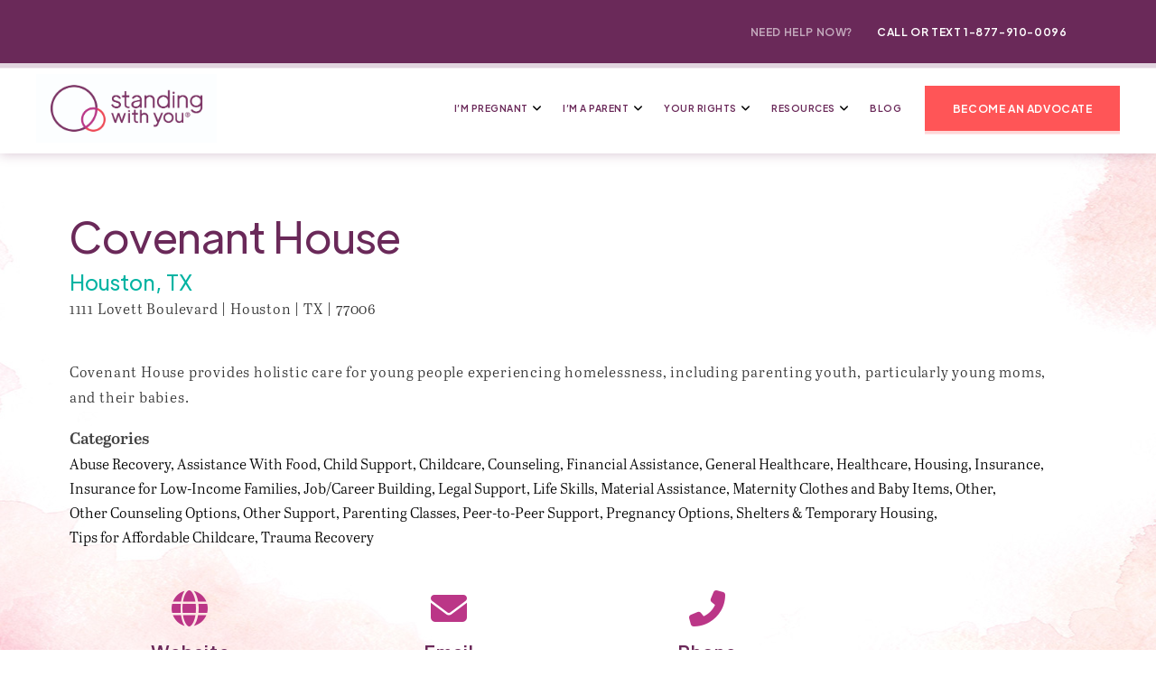

--- FILE ---
content_type: text/html; charset=UTF-8
request_url: https://www.standingwithyou.org/resource/covenant-house/
body_size: 29062
content:
<!DOCTYPE html>
<html class="no-js" lang="en-US">
<head>
<meta charset="UTF-8">
<meta name="viewport" content="width=device-width, initial-scale=1.0">
<link rel="pingback" href="https://www.standingwithyou.org/xmlrpc.php">
<meta name='robots' content='index, follow, max-image-preview:large, max-snippet:-1, max-video-preview:-1' />

	<!-- This site is optimized with the Yoast SEO plugin v26.7 - https://yoast.com/wordpress/plugins/seo/ -->
	<title>Covenant House - Standing With You</title>
	<link rel="canonical" href="https://www.standingwithyou.org/resource/covenant-house/" />
	<meta property="og:locale" content="en_US" />
	<meta property="og:type" content="article" />
	<meta property="og:title" content="Covenant House - Standing With You" />
	<meta property="og:description" content="Covenant House provides holistic care for young people experiencing homelessness, including parenting youth, particularly young moms, and their babies." />
	<meta property="og:url" content="https://www.standingwithyou.org/resource/covenant-house/" />
	<meta property="og:site_name" content="Standing With You" />
	<meta property="article:publisher" content="https://www.facebook.com/StandingWithYouSFLA" />
	<meta property="article:modified_time" content="2022-10-13T20:18:03+00:00" />
	<meta property="og:image" content="https://www.standingwithyou.org/wp-content/uploads/2025/11/SWY_SocialImagePreview_s4w.jpg" />
	<meta property="og:image:width" content="2500" />
	<meta property="og:image:height" content="1406" />
	<meta property="og:image:type" content="image/jpeg" />
	<meta name="twitter:card" content="summary_large_image" />
	<meta name="twitter:site" content="@SWY_SFLA" />
	<script type="application/ld+json" class="yoast-schema-graph">{"@context":"https://schema.org","@graph":[{"@type":"WebPage","@id":"https://www.standingwithyou.org/resource/covenant-house/","url":"https://www.standingwithyou.org/resource/covenant-house/","name":"Covenant House - Standing With You","isPartOf":{"@id":"https://www.standingwithyou.org/#website"},"datePublished":"2022-03-18T00:26:41+00:00","dateModified":"2022-10-13T20:18:03+00:00","breadcrumb":{"@id":"https://www.standingwithyou.org/resource/covenant-house/#breadcrumb"},"inLanguage":"en-US","potentialAction":[{"@type":"ReadAction","target":["https://www.standingwithyou.org/resource/covenant-house/"]}]},{"@type":"BreadcrumbList","@id":"https://www.standingwithyou.org/resource/covenant-house/#breadcrumb","itemListElement":[{"@type":"ListItem","position":1,"name":"Home","item":"https://www.standingwithyou.org/"},{"@type":"ListItem","position":2,"name":"Resources","item":"https://www.standingwithyou.org/resource/"},{"@type":"ListItem","position":3,"name":"Covenant House"}]},{"@type":"WebSite","@id":"https://www.standingwithyou.org/#website","url":"https://www.standingwithyou.org/","name":"Standing With You","description":"Pregnancy Resources Near You","publisher":{"@id":"https://www.standingwithyou.org/#organization"},"potentialAction":[{"@type":"SearchAction","target":{"@type":"EntryPoint","urlTemplate":"https://www.standingwithyou.org/?s={search_term_string}"},"query-input":{"@type":"PropertyValueSpecification","valueRequired":true,"valueName":"search_term_string"}}],"inLanguage":"en-US"},{"@type":"Organization","@id":"https://www.standingwithyou.org/#organization","name":"Standing With You","url":"https://www.standingwithyou.org/","logo":{"@type":"ImageObject","inLanguage":"en-US","@id":"https://www.standingwithyou.org/#/schema/logo/image/","url":"https://www.standingwithyou.org/wp-content/uploads/2020/12/NewLogo@2x.png","contentUrl":"https://www.standingwithyou.org/wp-content/uploads/2020/12/NewLogo@2x.png","width":355,"height":128,"caption":"Standing With You"},"image":{"@id":"https://www.standingwithyou.org/#/schema/logo/image/"},"sameAs":["https://www.facebook.com/StandingWithYouSFLA","https://x.com/SWY_SFLA","https://www.instagram.com/standingwithyou/"]}]}</script>
	<!-- / Yoast SEO plugin. -->


<link rel='dns-prefetch' href='//use.fontawesome.com' />
<link rel="alternate" type="application/rss+xml" title="Standing With You &raquo; Feed" href="https://www.standingwithyou.org/feed/" />
<link rel="alternate" type="application/rss+xml" title="Standing With You &raquo; Comments Feed" href="https://www.standingwithyou.org/comments/feed/" />
<link rel="alternate" title="oEmbed (JSON)" type="application/json+oembed" href="https://www.standingwithyou.org/wp-json/oembed/1.0/embed?url=https%3A%2F%2Fwww.standingwithyou.org%2Fresource%2Fcovenant-house%2F" />
<link rel="alternate" title="oEmbed (XML)" type="text/xml+oembed" href="https://www.standingwithyou.org/wp-json/oembed/1.0/embed?url=https%3A%2F%2Fwww.standingwithyou.org%2Fresource%2Fcovenant-house%2F&#038;format=xml" />
		<!-- This site uses the Google Analytics by MonsterInsights plugin v9.11.1 - Using Analytics tracking - https://www.monsterinsights.com/ -->
							<script src="//www.googletagmanager.com/gtag/js?id=G-76YWWFVJL4"  data-cfasync="false" data-wpfc-render="false" type="text/javascript" async></script>
			<script data-cfasync="false" data-wpfc-render="false" type="text/javascript">
				var mi_version = '9.11.1';
				var mi_track_user = true;
				var mi_no_track_reason = '';
								var MonsterInsightsDefaultLocations = {"page_location":"https:\/\/www.standingwithyou.org\/resource\/covenant-house\/"};
								if ( typeof MonsterInsightsPrivacyGuardFilter === 'function' ) {
					var MonsterInsightsLocations = (typeof MonsterInsightsExcludeQuery === 'object') ? MonsterInsightsPrivacyGuardFilter( MonsterInsightsExcludeQuery ) : MonsterInsightsPrivacyGuardFilter( MonsterInsightsDefaultLocations );
				} else {
					var MonsterInsightsLocations = (typeof MonsterInsightsExcludeQuery === 'object') ? MonsterInsightsExcludeQuery : MonsterInsightsDefaultLocations;
				}

								var disableStrs = [
										'ga-disable-G-76YWWFVJL4',
									];

				/* Function to detect opted out users */
				function __gtagTrackerIsOptedOut() {
					for (var index = 0; index < disableStrs.length; index++) {
						if (document.cookie.indexOf(disableStrs[index] + '=true') > -1) {
							return true;
						}
					}

					return false;
				}

				/* Disable tracking if the opt-out cookie exists. */
				if (__gtagTrackerIsOptedOut()) {
					for (var index = 0; index < disableStrs.length; index++) {
						window[disableStrs[index]] = true;
					}
				}

				/* Opt-out function */
				function __gtagTrackerOptout() {
					for (var index = 0; index < disableStrs.length; index++) {
						document.cookie = disableStrs[index] + '=true; expires=Thu, 31 Dec 2099 23:59:59 UTC; path=/';
						window[disableStrs[index]] = true;
					}
				}

				if ('undefined' === typeof gaOptout) {
					function gaOptout() {
						__gtagTrackerOptout();
					}
				}
								window.dataLayer = window.dataLayer || [];

				window.MonsterInsightsDualTracker = {
					helpers: {},
					trackers: {},
				};
				if (mi_track_user) {
					function __gtagDataLayer() {
						dataLayer.push(arguments);
					}

					function __gtagTracker(type, name, parameters) {
						if (!parameters) {
							parameters = {};
						}

						if (parameters.send_to) {
							__gtagDataLayer.apply(null, arguments);
							return;
						}

						if (type === 'event') {
														parameters.send_to = monsterinsights_frontend.v4_id;
							var hookName = name;
							if (typeof parameters['event_category'] !== 'undefined') {
								hookName = parameters['event_category'] + ':' + name;
							}

							if (typeof MonsterInsightsDualTracker.trackers[hookName] !== 'undefined') {
								MonsterInsightsDualTracker.trackers[hookName](parameters);
							} else {
								__gtagDataLayer('event', name, parameters);
							}
							
						} else {
							__gtagDataLayer.apply(null, arguments);
						}
					}

					__gtagTracker('js', new Date());
					__gtagTracker('set', {
						'developer_id.dZGIzZG': true,
											});
					if ( MonsterInsightsLocations.page_location ) {
						__gtagTracker('set', MonsterInsightsLocations);
					}
										__gtagTracker('config', 'G-76YWWFVJL4', {"forceSSL":"true","link_attribution":"true"} );
										window.gtag = __gtagTracker;										(function () {
						/* https://developers.google.com/analytics/devguides/collection/analyticsjs/ */
						/* ga and __gaTracker compatibility shim. */
						var noopfn = function () {
							return null;
						};
						var newtracker = function () {
							return new Tracker();
						};
						var Tracker = function () {
							return null;
						};
						var p = Tracker.prototype;
						p.get = noopfn;
						p.set = noopfn;
						p.send = function () {
							var args = Array.prototype.slice.call(arguments);
							args.unshift('send');
							__gaTracker.apply(null, args);
						};
						var __gaTracker = function () {
							var len = arguments.length;
							if (len === 0) {
								return;
							}
							var f = arguments[len - 1];
							if (typeof f !== 'object' || f === null || typeof f.hitCallback !== 'function') {
								if ('send' === arguments[0]) {
									var hitConverted, hitObject = false, action;
									if ('event' === arguments[1]) {
										if ('undefined' !== typeof arguments[3]) {
											hitObject = {
												'eventAction': arguments[3],
												'eventCategory': arguments[2],
												'eventLabel': arguments[4],
												'value': arguments[5] ? arguments[5] : 1,
											}
										}
									}
									if ('pageview' === arguments[1]) {
										if ('undefined' !== typeof arguments[2]) {
											hitObject = {
												'eventAction': 'page_view',
												'page_path': arguments[2],
											}
										}
									}
									if (typeof arguments[2] === 'object') {
										hitObject = arguments[2];
									}
									if (typeof arguments[5] === 'object') {
										Object.assign(hitObject, arguments[5]);
									}
									if ('undefined' !== typeof arguments[1].hitType) {
										hitObject = arguments[1];
										if ('pageview' === hitObject.hitType) {
											hitObject.eventAction = 'page_view';
										}
									}
									if (hitObject) {
										action = 'timing' === arguments[1].hitType ? 'timing_complete' : hitObject.eventAction;
										hitConverted = mapArgs(hitObject);
										__gtagTracker('event', action, hitConverted);
									}
								}
								return;
							}

							function mapArgs(args) {
								var arg, hit = {};
								var gaMap = {
									'eventCategory': 'event_category',
									'eventAction': 'event_action',
									'eventLabel': 'event_label',
									'eventValue': 'event_value',
									'nonInteraction': 'non_interaction',
									'timingCategory': 'event_category',
									'timingVar': 'name',
									'timingValue': 'value',
									'timingLabel': 'event_label',
									'page': 'page_path',
									'location': 'page_location',
									'title': 'page_title',
									'referrer' : 'page_referrer',
								};
								for (arg in args) {
																		if (!(!args.hasOwnProperty(arg) || !gaMap.hasOwnProperty(arg))) {
										hit[gaMap[arg]] = args[arg];
									} else {
										hit[arg] = args[arg];
									}
								}
								return hit;
							}

							try {
								f.hitCallback();
							} catch (ex) {
							}
						};
						__gaTracker.create = newtracker;
						__gaTracker.getByName = newtracker;
						__gaTracker.getAll = function () {
							return [];
						};
						__gaTracker.remove = noopfn;
						__gaTracker.loaded = true;
						window['__gaTracker'] = __gaTracker;
					})();
									} else {
										console.log("");
					(function () {
						function __gtagTracker() {
							return null;
						}

						window['__gtagTracker'] = __gtagTracker;
						window['gtag'] = __gtagTracker;
					})();
									}
			</script>
							<!-- / Google Analytics by MonsterInsights -->
		<style id='wp-img-auto-sizes-contain-inline-css' type='text/css'>
img:is([sizes=auto i],[sizes^="auto," i]){contain-intrinsic-size:3000px 1500px}
/*# sourceURL=wp-img-auto-sizes-contain-inline-css */
</style>
<style id='wp-emoji-styles-inline-css' type='text/css'>

	img.wp-smiley, img.emoji {
		display: inline !important;
		border: none !important;
		box-shadow: none !important;
		height: 1em !important;
		width: 1em !important;
		margin: 0 0.07em !important;
		vertical-align: -0.1em !important;
		background: none !important;
		padding: 0 !important;
	}
/*# sourceURL=wp-emoji-styles-inline-css */
</style>
<link rel='stylesheet' id='wp-block-library-css' href='https://www.standingwithyou.org/wp-includes/css/dist/block-library/style.min.css?ver=6.9' type='text/css' media='all' />
<style id='global-styles-inline-css' type='text/css'>
:root{--wp--preset--aspect-ratio--square: 1;--wp--preset--aspect-ratio--4-3: 4/3;--wp--preset--aspect-ratio--3-4: 3/4;--wp--preset--aspect-ratio--3-2: 3/2;--wp--preset--aspect-ratio--2-3: 2/3;--wp--preset--aspect-ratio--16-9: 16/9;--wp--preset--aspect-ratio--9-16: 9/16;--wp--preset--color--black: #000000;--wp--preset--color--cyan-bluish-gray: #abb8c3;--wp--preset--color--white: #ffffff;--wp--preset--color--pale-pink: #f78da7;--wp--preset--color--vivid-red: #cf2e2e;--wp--preset--color--luminous-vivid-orange: #ff6900;--wp--preset--color--luminous-vivid-amber: #fcb900;--wp--preset--color--light-green-cyan: #7bdcb5;--wp--preset--color--vivid-green-cyan: #00d084;--wp--preset--color--pale-cyan-blue: #8ed1fc;--wp--preset--color--vivid-cyan-blue: #0693e3;--wp--preset--color--vivid-purple: #9b51e0;--wp--preset--gradient--vivid-cyan-blue-to-vivid-purple: linear-gradient(135deg,rgb(6,147,227) 0%,rgb(155,81,224) 100%);--wp--preset--gradient--light-green-cyan-to-vivid-green-cyan: linear-gradient(135deg,rgb(122,220,180) 0%,rgb(0,208,130) 100%);--wp--preset--gradient--luminous-vivid-amber-to-luminous-vivid-orange: linear-gradient(135deg,rgb(252,185,0) 0%,rgb(255,105,0) 100%);--wp--preset--gradient--luminous-vivid-orange-to-vivid-red: linear-gradient(135deg,rgb(255,105,0) 0%,rgb(207,46,46) 100%);--wp--preset--gradient--very-light-gray-to-cyan-bluish-gray: linear-gradient(135deg,rgb(238,238,238) 0%,rgb(169,184,195) 100%);--wp--preset--gradient--cool-to-warm-spectrum: linear-gradient(135deg,rgb(74,234,220) 0%,rgb(151,120,209) 20%,rgb(207,42,186) 40%,rgb(238,44,130) 60%,rgb(251,105,98) 80%,rgb(254,248,76) 100%);--wp--preset--gradient--blush-light-purple: linear-gradient(135deg,rgb(255,206,236) 0%,rgb(152,150,240) 100%);--wp--preset--gradient--blush-bordeaux: linear-gradient(135deg,rgb(254,205,165) 0%,rgb(254,45,45) 50%,rgb(107,0,62) 100%);--wp--preset--gradient--luminous-dusk: linear-gradient(135deg,rgb(255,203,112) 0%,rgb(199,81,192) 50%,rgb(65,88,208) 100%);--wp--preset--gradient--pale-ocean: linear-gradient(135deg,rgb(255,245,203) 0%,rgb(182,227,212) 50%,rgb(51,167,181) 100%);--wp--preset--gradient--electric-grass: linear-gradient(135deg,rgb(202,248,128) 0%,rgb(113,206,126) 100%);--wp--preset--gradient--midnight: linear-gradient(135deg,rgb(2,3,129) 0%,rgb(40,116,252) 100%);--wp--preset--font-size--small: 13px;--wp--preset--font-size--medium: 20px;--wp--preset--font-size--large: 36px;--wp--preset--font-size--x-large: 42px;--wp--preset--spacing--20: 0.44rem;--wp--preset--spacing--30: 0.67rem;--wp--preset--spacing--40: 1rem;--wp--preset--spacing--50: 1.5rem;--wp--preset--spacing--60: 2.25rem;--wp--preset--spacing--70: 3.38rem;--wp--preset--spacing--80: 5.06rem;--wp--preset--shadow--natural: 6px 6px 9px rgba(0, 0, 0, 0.2);--wp--preset--shadow--deep: 12px 12px 50px rgba(0, 0, 0, 0.4);--wp--preset--shadow--sharp: 6px 6px 0px rgba(0, 0, 0, 0.2);--wp--preset--shadow--outlined: 6px 6px 0px -3px rgb(255, 255, 255), 6px 6px rgb(0, 0, 0);--wp--preset--shadow--crisp: 6px 6px 0px rgb(0, 0, 0);}:where(.is-layout-flex){gap: 0.5em;}:where(.is-layout-grid){gap: 0.5em;}body .is-layout-flex{display: flex;}.is-layout-flex{flex-wrap: wrap;align-items: center;}.is-layout-flex > :is(*, div){margin: 0;}body .is-layout-grid{display: grid;}.is-layout-grid > :is(*, div){margin: 0;}:where(.wp-block-columns.is-layout-flex){gap: 2em;}:where(.wp-block-columns.is-layout-grid){gap: 2em;}:where(.wp-block-post-template.is-layout-flex){gap: 1.25em;}:where(.wp-block-post-template.is-layout-grid){gap: 1.25em;}.has-black-color{color: var(--wp--preset--color--black) !important;}.has-cyan-bluish-gray-color{color: var(--wp--preset--color--cyan-bluish-gray) !important;}.has-white-color{color: var(--wp--preset--color--white) !important;}.has-pale-pink-color{color: var(--wp--preset--color--pale-pink) !important;}.has-vivid-red-color{color: var(--wp--preset--color--vivid-red) !important;}.has-luminous-vivid-orange-color{color: var(--wp--preset--color--luminous-vivid-orange) !important;}.has-luminous-vivid-amber-color{color: var(--wp--preset--color--luminous-vivid-amber) !important;}.has-light-green-cyan-color{color: var(--wp--preset--color--light-green-cyan) !important;}.has-vivid-green-cyan-color{color: var(--wp--preset--color--vivid-green-cyan) !important;}.has-pale-cyan-blue-color{color: var(--wp--preset--color--pale-cyan-blue) !important;}.has-vivid-cyan-blue-color{color: var(--wp--preset--color--vivid-cyan-blue) !important;}.has-vivid-purple-color{color: var(--wp--preset--color--vivid-purple) !important;}.has-black-background-color{background-color: var(--wp--preset--color--black) !important;}.has-cyan-bluish-gray-background-color{background-color: var(--wp--preset--color--cyan-bluish-gray) !important;}.has-white-background-color{background-color: var(--wp--preset--color--white) !important;}.has-pale-pink-background-color{background-color: var(--wp--preset--color--pale-pink) !important;}.has-vivid-red-background-color{background-color: var(--wp--preset--color--vivid-red) !important;}.has-luminous-vivid-orange-background-color{background-color: var(--wp--preset--color--luminous-vivid-orange) !important;}.has-luminous-vivid-amber-background-color{background-color: var(--wp--preset--color--luminous-vivid-amber) !important;}.has-light-green-cyan-background-color{background-color: var(--wp--preset--color--light-green-cyan) !important;}.has-vivid-green-cyan-background-color{background-color: var(--wp--preset--color--vivid-green-cyan) !important;}.has-pale-cyan-blue-background-color{background-color: var(--wp--preset--color--pale-cyan-blue) !important;}.has-vivid-cyan-blue-background-color{background-color: var(--wp--preset--color--vivid-cyan-blue) !important;}.has-vivid-purple-background-color{background-color: var(--wp--preset--color--vivid-purple) !important;}.has-black-border-color{border-color: var(--wp--preset--color--black) !important;}.has-cyan-bluish-gray-border-color{border-color: var(--wp--preset--color--cyan-bluish-gray) !important;}.has-white-border-color{border-color: var(--wp--preset--color--white) !important;}.has-pale-pink-border-color{border-color: var(--wp--preset--color--pale-pink) !important;}.has-vivid-red-border-color{border-color: var(--wp--preset--color--vivid-red) !important;}.has-luminous-vivid-orange-border-color{border-color: var(--wp--preset--color--luminous-vivid-orange) !important;}.has-luminous-vivid-amber-border-color{border-color: var(--wp--preset--color--luminous-vivid-amber) !important;}.has-light-green-cyan-border-color{border-color: var(--wp--preset--color--light-green-cyan) !important;}.has-vivid-green-cyan-border-color{border-color: var(--wp--preset--color--vivid-green-cyan) !important;}.has-pale-cyan-blue-border-color{border-color: var(--wp--preset--color--pale-cyan-blue) !important;}.has-vivid-cyan-blue-border-color{border-color: var(--wp--preset--color--vivid-cyan-blue) !important;}.has-vivid-purple-border-color{border-color: var(--wp--preset--color--vivid-purple) !important;}.has-vivid-cyan-blue-to-vivid-purple-gradient-background{background: var(--wp--preset--gradient--vivid-cyan-blue-to-vivid-purple) !important;}.has-light-green-cyan-to-vivid-green-cyan-gradient-background{background: var(--wp--preset--gradient--light-green-cyan-to-vivid-green-cyan) !important;}.has-luminous-vivid-amber-to-luminous-vivid-orange-gradient-background{background: var(--wp--preset--gradient--luminous-vivid-amber-to-luminous-vivid-orange) !important;}.has-luminous-vivid-orange-to-vivid-red-gradient-background{background: var(--wp--preset--gradient--luminous-vivid-orange-to-vivid-red) !important;}.has-very-light-gray-to-cyan-bluish-gray-gradient-background{background: var(--wp--preset--gradient--very-light-gray-to-cyan-bluish-gray) !important;}.has-cool-to-warm-spectrum-gradient-background{background: var(--wp--preset--gradient--cool-to-warm-spectrum) !important;}.has-blush-light-purple-gradient-background{background: var(--wp--preset--gradient--blush-light-purple) !important;}.has-blush-bordeaux-gradient-background{background: var(--wp--preset--gradient--blush-bordeaux) !important;}.has-luminous-dusk-gradient-background{background: var(--wp--preset--gradient--luminous-dusk) !important;}.has-pale-ocean-gradient-background{background: var(--wp--preset--gradient--pale-ocean) !important;}.has-electric-grass-gradient-background{background: var(--wp--preset--gradient--electric-grass) !important;}.has-midnight-gradient-background{background: var(--wp--preset--gradient--midnight) !important;}.has-small-font-size{font-size: var(--wp--preset--font-size--small) !important;}.has-medium-font-size{font-size: var(--wp--preset--font-size--medium) !important;}.has-large-font-size{font-size: var(--wp--preset--font-size--large) !important;}.has-x-large-font-size{font-size: var(--wp--preset--font-size--x-large) !important;}
/*# sourceURL=global-styles-inline-css */
</style>

<style id='classic-theme-styles-inline-css' type='text/css'>
/*! This file is auto-generated */
.wp-block-button__link{color:#fff;background-color:#32373c;border-radius:9999px;box-shadow:none;text-decoration:none;padding:calc(.667em + 2px) calc(1.333em + 2px);font-size:1.125em}.wp-block-file__button{background:#32373c;color:#fff;text-decoration:none}
/*# sourceURL=/wp-includes/css/classic-themes.min.css */
</style>
<link rel='stylesheet' id='wp-components-css' href='https://www.standingwithyou.org/wp-includes/css/dist/components/style.min.css?ver=6.9' type='text/css' media='all' />
<link rel='stylesheet' id='wp-preferences-css' href='https://www.standingwithyou.org/wp-includes/css/dist/preferences/style.min.css?ver=6.9' type='text/css' media='all' />
<link rel='stylesheet' id='wp-block-editor-css' href='https://www.standingwithyou.org/wp-includes/css/dist/block-editor/style.min.css?ver=6.9' type='text/css' media='all' />
<link rel='stylesheet' id='popup-maker-block-library-style-css' href='https://www.standingwithyou.org/wp-content/plugins/popup-maker/dist/packages/block-library-style.css?ver=dbea705cfafe089d65f1' type='text/css' media='all' />
<link rel='stylesheet' id='mediaelement-css' href='https://www.standingwithyou.org/wp-includes/js/mediaelement/mediaelementplayer-legacy.min.css?ver=4.2.17' type='text/css' media='all' />
<link rel='stylesheet' id='wp-mediaelement-css' href='https://www.standingwithyou.org/wp-includes/js/mediaelement/wp-mediaelement.min.css?ver=6.9' type='text/css' media='all' />
<link rel='stylesheet' id='view_editor_gutenberg_frontend_assets-css' href='https://www.standingwithyou.org/wp-content/plugins/toolset-blocks/public/css/views-frontend.css?ver=3.6.21' type='text/css' media='all' />
<style id='view_editor_gutenberg_frontend_assets-inline-css' type='text/css'>
.wpv-sort-list-dropdown.wpv-sort-list-dropdown-style-default > span.wpv-sort-list,.wpv-sort-list-dropdown.wpv-sort-list-dropdown-style-default .wpv-sort-list-item {border-color: #cdcdcd;}.wpv-sort-list-dropdown.wpv-sort-list-dropdown-style-default .wpv-sort-list-item a {color: #444;background-color: #fff;}.wpv-sort-list-dropdown.wpv-sort-list-dropdown-style-default a:hover,.wpv-sort-list-dropdown.wpv-sort-list-dropdown-style-default a:focus {color: #000;background-color: #eee;}.wpv-sort-list-dropdown.wpv-sort-list-dropdown-style-default .wpv-sort-list-item.wpv-sort-list-current a {color: #000;background-color: #eee;}
.wpv-sort-list-dropdown.wpv-sort-list-dropdown-style-default > span.wpv-sort-list,.wpv-sort-list-dropdown.wpv-sort-list-dropdown-style-default .wpv-sort-list-item {border-color: #cdcdcd;}.wpv-sort-list-dropdown.wpv-sort-list-dropdown-style-default .wpv-sort-list-item a {color: #444;background-color: #fff;}.wpv-sort-list-dropdown.wpv-sort-list-dropdown-style-default a:hover,.wpv-sort-list-dropdown.wpv-sort-list-dropdown-style-default a:focus {color: #000;background-color: #eee;}.wpv-sort-list-dropdown.wpv-sort-list-dropdown-style-default .wpv-sort-list-item.wpv-sort-list-current a {color: #000;background-color: #eee;}.wpv-sort-list-dropdown.wpv-sort-list-dropdown-style-grey > span.wpv-sort-list,.wpv-sort-list-dropdown.wpv-sort-list-dropdown-style-grey .wpv-sort-list-item {border-color: #cdcdcd;}.wpv-sort-list-dropdown.wpv-sort-list-dropdown-style-grey .wpv-sort-list-item a {color: #444;background-color: #eeeeee;}.wpv-sort-list-dropdown.wpv-sort-list-dropdown-style-grey a:hover,.wpv-sort-list-dropdown.wpv-sort-list-dropdown-style-grey a:focus {color: #000;background-color: #e5e5e5;}.wpv-sort-list-dropdown.wpv-sort-list-dropdown-style-grey .wpv-sort-list-item.wpv-sort-list-current a {color: #000;background-color: #e5e5e5;}
.wpv-sort-list-dropdown.wpv-sort-list-dropdown-style-default > span.wpv-sort-list,.wpv-sort-list-dropdown.wpv-sort-list-dropdown-style-default .wpv-sort-list-item {border-color: #cdcdcd;}.wpv-sort-list-dropdown.wpv-sort-list-dropdown-style-default .wpv-sort-list-item a {color: #444;background-color: #fff;}.wpv-sort-list-dropdown.wpv-sort-list-dropdown-style-default a:hover,.wpv-sort-list-dropdown.wpv-sort-list-dropdown-style-default a:focus {color: #000;background-color: #eee;}.wpv-sort-list-dropdown.wpv-sort-list-dropdown-style-default .wpv-sort-list-item.wpv-sort-list-current a {color: #000;background-color: #eee;}.wpv-sort-list-dropdown.wpv-sort-list-dropdown-style-grey > span.wpv-sort-list,.wpv-sort-list-dropdown.wpv-sort-list-dropdown-style-grey .wpv-sort-list-item {border-color: #cdcdcd;}.wpv-sort-list-dropdown.wpv-sort-list-dropdown-style-grey .wpv-sort-list-item a {color: #444;background-color: #eeeeee;}.wpv-sort-list-dropdown.wpv-sort-list-dropdown-style-grey a:hover,.wpv-sort-list-dropdown.wpv-sort-list-dropdown-style-grey a:focus {color: #000;background-color: #e5e5e5;}.wpv-sort-list-dropdown.wpv-sort-list-dropdown-style-grey .wpv-sort-list-item.wpv-sort-list-current a {color: #000;background-color: #e5e5e5;}.wpv-sort-list-dropdown.wpv-sort-list-dropdown-style-blue > span.wpv-sort-list,.wpv-sort-list-dropdown.wpv-sort-list-dropdown-style-blue .wpv-sort-list-item {border-color: #0099cc;}.wpv-sort-list-dropdown.wpv-sort-list-dropdown-style-blue .wpv-sort-list-item a {color: #444;background-color: #cbddeb;}.wpv-sort-list-dropdown.wpv-sort-list-dropdown-style-blue a:hover,.wpv-sort-list-dropdown.wpv-sort-list-dropdown-style-blue a:focus {color: #000;background-color: #95bedd;}.wpv-sort-list-dropdown.wpv-sort-list-dropdown-style-blue .wpv-sort-list-item.wpv-sort-list-current a {color: #000;background-color: #95bedd;}
/*# sourceURL=view_editor_gutenberg_frontend_assets-inline-css */
</style>
<style id='font-awesome-svg-styles-default-inline-css' type='text/css'>
.svg-inline--fa {
  display: inline-block;
  height: 1em;
  overflow: visible;
  vertical-align: -.125em;
}
/*# sourceURL=font-awesome-svg-styles-default-inline-css */
</style>
<link rel='stylesheet' id='font-awesome-svg-styles-css' href='https://www.standingwithyou.org/wp-content/uploads/font-awesome/v6.7.2/css/svg-with-js.css' type='text/css' media='all' />
<style id='font-awesome-svg-styles-inline-css' type='text/css'>
   .wp-block-font-awesome-icon svg::before,
   .wp-rich-text-font-awesome-icon svg::before {content: unset;}
/*# sourceURL=font-awesome-svg-styles-inline-css */
</style>
<link rel='stylesheet' id='ivory-search-styles-css' href='https://www.standingwithyou.org/wp-content/plugins/add-search-to-menu/public/css/ivory-search.min.css?ver=5.5.13' type='text/css' media='all' />
<link rel='stylesheet' id='x-stack-css' href='https://www.standingwithyou.org/wp-content/themes/pro/framework/dist/css/site/stacks/integrity-light.css?ver=6.7.11' type='text/css' media='all' />
<link rel='stylesheet' id='x-child-css' href='https://www.standingwithyou.org/wp-content/themes/swyProTheme/style.css?ver=6.7.11' type='text/css' media='all' />
<link rel='stylesheet' id='font-awesome-official-css' href='https://use.fontawesome.com/releases/v6.7.2/css/all.css' type='text/css' media='all' integrity="sha384-nRgPTkuX86pH8yjPJUAFuASXQSSl2/bBUiNV47vSYpKFxHJhbcrGnmlYpYJMeD7a" crossorigin="anonymous" />
<link rel='stylesheet' id='dashicons-css' href='https://www.standingwithyou.org/wp-includes/css/dashicons.min.css?ver=6.9' type='text/css' media='all' />
<link rel='stylesheet' id='toolset-select2-css-css' href='https://www.standingwithyou.org/wp-content/plugins/toolset-blocks/vendor/toolset/toolset-common/res/lib/select2/select2.css?ver=6.9' type='text/css' media='screen' />
<link rel='stylesheet' id='toolset-maps-fixes-css' href='//www.standingwithyou.org/wp-content/plugins/toolset-maps/resources/css/toolset_maps_fixes.css?ver=2.2.1' type='text/css' media='all' />
<style id='cs-inline-css' type='text/css'>
@media (min-width:1200px){.x-hide-xl{display:none !important;}}@media (min-width:979px) and (max-width:1199px){.x-hide-lg{display:none !important;}}@media (min-width:767px) and (max-width:978px){.x-hide-md{display:none !important;}}@media (min-width:480px) and (max-width:766px){.x-hide-sm{display:none !important;}}@media (max-width:479px){.x-hide-xs{display:none !important;}} a,h1 a:hover,h2 a:hover,h3 a:hover,h4 a:hover,h5 a:hover,h6 a:hover,.x-breadcrumb-wrap a:hover,.widget ul li a:hover,.widget ol li a:hover,.widget.widget_text ul li a,.widget.widget_text ol li a,.widget_nav_menu .current-menu-item > a,.x-accordion-heading .x-accordion-toggle:hover,.x-comment-author a:hover,.x-comment-time:hover,.x-recent-posts a:hover .h-recent-posts{color:rgb(0,191,168);}a:hover,.widget.widget_text ul li a:hover,.widget.widget_text ol li a:hover,.x-twitter-widget ul li a:hover{color:rgb(255,85,87);}.rev_slider_wrapper,a.x-img-thumbnail:hover,.x-slider-container.below,.page-template-template-blank-3-php .x-slider-container.above,.page-template-template-blank-6-php .x-slider-container.above{border-color:rgb(0,191,168);}.entry-thumb:before,.x-pagination span.current,.woocommerce-pagination span[aria-current],.flex-direction-nav a,.flex-control-nav a:hover,.flex-control-nav a.flex-active,.mejs-time-current,.x-dropcap,.x-skill-bar .bar,.x-pricing-column.featured h2,.h-comments-title small,.x-entry-share .x-share:hover,.x-highlight,.x-recent-posts .x-recent-posts-img:after{background-color:rgb(0,191,168);}.x-nav-tabs > .active > a,.x-nav-tabs > .active > a:hover{box-shadow:inset 0 3px 0 0 rgb(0,191,168);}.x-main{width:calc(72% - 2.463055%);}.x-sidebar{width:calc(100% - 2.463055% - 72%);}.x-comment-author,.x-comment-time,.comment-form-author label,.comment-form-email label,.comment-form-url label,.comment-form-rating label,.comment-form-comment label,.widget_calendar #wp-calendar caption,.widget.widget_rss li .rsswidget{font-family:"plus-jakarta-display",sans-serif;font-weight:400;}.p-landmark-sub,.p-meta,input,button,select,textarea{font-family:"abril-text",serif;}.widget ul li a,.widget ol li a,.x-comment-time{color:rgb(68,68,68);}.widget_text ol li a,.widget_text ul li a{color:rgb(0,191,168);}.widget_text ol li a:hover,.widget_text ul li a:hover{color:rgb(255,85,87);}.comment-form-author label,.comment-form-email label,.comment-form-url label,.comment-form-rating label,.comment-form-comment label,.widget_calendar #wp-calendar th,.p-landmark-sub strong,.widget_tag_cloud .tagcloud a:hover,.widget_tag_cloud .tagcloud a:active,.entry-footer a:hover,.entry-footer a:active,.x-breadcrumbs .current,.x-comment-author,.x-comment-author a{color:rgb(106,41,89);}.widget_calendar #wp-calendar th{border-color:rgb(106,41,89);}.h-feature-headline span i{background-color:rgb(106,41,89);}@media (max-width:978.98px){}html{font-size:12px;}@media (min-width:479px){html{font-size:13px;}}@media (min-width:766px){html{font-size:13px;}}@media (min-width:978px){html{font-size:13px;}}@media (min-width:1199px){html{font-size:16px;}}body{font-style:normal;font-weight:300;color:rgb(68,68,68);background:rgb(255,255,255) url(//www.standingwithyou.org/wp-content/uploads/2020/10/Herobg.jpg) center top repeat;}.w-b{font-weight:300 !important;}h1,h2,h3,h4,h5,h6,.h1,.h2,.h3,.h4,.h5,.h6,.x-text-headline{font-family:"plus-jakarta-display",sans-serif;font-style:normal;font-weight:400;}h1,.h1{letter-spacing:-0.01em;}h2,.h2{letter-spacing:-0.01em;}h3,.h3{letter-spacing:-0.01em;}h4,.h4{letter-spacing:0.05em;}h5,.h5{letter-spacing:0em;}h6,.h6{letter-spacing:0em;}.w-h{font-weight:400 !important;}.x-container.width{width:88%;}.x-container.max{max-width:1200px;}.x-bar-content.x-container.width{flex-basis:88%;}.x-main.full{float:none;clear:both;display:block;width:auto;}@media (max-width:978.98px){.x-main.full,.x-main.left,.x-main.right,.x-sidebar.left,.x-sidebar.right{float:none;display:block;width:auto !important;}}.entry-header,.entry-content{font-size:1rem;}body,input,button,select,textarea{font-family:"abril-text",serif;}h1,h2,h3,h4,h5,h6,.h1,.h2,.h3,.h4,.h5,.h6,h1 a,h2 a,h3 a,h4 a,h5 a,h6 a,.h1 a,.h2 a,.h3 a,.h4 a,.h5 a,.h6 a,blockquote{color:rgb(106,41,89);}.cfc-h-tx{color:rgb(106,41,89) !important;}.cfc-h-bd{border-color:rgb(106,41,89) !important;}.cfc-h-bg{background-color:rgb(106,41,89) !important;}.cfc-b-tx{color:rgb(68,68,68) !important;}.cfc-b-bd{border-color:rgb(68,68,68) !important;}.cfc-b-bg{background-color:rgb(68,68,68) !important;}.x-btn,.button,[type="submit"]{color:#ffffff;border-color:transparent;background-color:rgb(255,85,87);text-shadow:0 0.075em 0.075em rgba(0,0,0,0.5);padding:0.579em 1.105em 0.842em;font-size:19px;}.x-btn:hover,.button:hover,[type="submit"]:hover{color:rgb(255,85,87);border-color:rgb(255,85,87);background-color:transparent;text-shadow:0 0.075em 0.075em rgba(0,0,0,0.5);}.x-btn.x-btn-real,.x-btn.x-btn-real:hover{margin-bottom:0.25em;text-shadow:0 0.075em 0.075em rgba(0,0,0,0.65);}.x-btn.x-btn-real{box-shadow:0 0.25em 0 0 rgba(187,87,88,0.2),0 4px 9px rgba(0,0,0,0.75);}.x-btn.x-btn-real:hover{box-shadow:0 0.25em 0 0 rgba(187,87,88,0.2),0 4px 9px rgba(0,0,0,0.75);}.x-btn.x-btn-flat,.x-btn.x-btn-flat:hover{margin-bottom:0;text-shadow:0 0.075em 0.075em rgba(0,0,0,0.65);box-shadow:none;}.x-btn.x-btn-transparent,.x-btn.x-btn-transparent:hover{margin-bottom:0;border-width:3px;text-shadow:none;text-transform:uppercase;background-color:transparent;box-shadow:none;}body .gform_wrapper .gfield_required{color:rgb(0,191,168);}body .gform_wrapper h2.gsection_title,body .gform_wrapper h3.gform_title,body .gform_wrapper .top_label .gfield_label,body .gform_wrapper .left_label .gfield_label,body .gform_wrapper .right_label .gfield_label{font-weight:400;}body .gform_wrapper h2.gsection_title{letter-spacing:-0.01em!important;}body .gform_wrapper h3.gform_title{letter-spacing:-0.01em!important;}body .gform_wrapper .top_label .gfield_label,body .gform_wrapper .left_label .gfield_label,body .gform_wrapper .right_label .gfield_label{color:rgb(106,41,89);}body .gform_wrapper .validation_message{font-weight:300;}.bg .mejs-container,.x-video .mejs-container{position:unset !important;} @font-face{font-family:'FontAwesomePro';font-style:normal;font-weight:900;font-display:block;src:url('https://www.standingwithyou.org/wp-content/themes/pro/cornerstone/assets/fonts/fa-solid-900.woff2?ver=6.7.2') format('woff2'),url('https://www.standingwithyou.org/wp-content/themes/pro/cornerstone/assets/fonts/fa-solid-900.ttf?ver=6.7.2') format('truetype');}[data-x-fa-pro-icon]{font-family:"FontAwesomePro" !important;}[data-x-fa-pro-icon]:before{content:attr(data-x-fa-pro-icon);}[data-x-icon],[data-x-icon-o],[data-x-icon-l],[data-x-icon-s],[data-x-icon-b],[data-x-icon-sr],[data-x-icon-ss],[data-x-icon-sl],[data-x-fa-pro-icon],[class*="cs-fa-"]{display:inline-flex;font-style:normal;font-weight:400;text-decoration:inherit;text-rendering:auto;-webkit-font-smoothing:antialiased;-moz-osx-font-smoothing:grayscale;}[data-x-icon].left,[data-x-icon-o].left,[data-x-icon-l].left,[data-x-icon-s].left,[data-x-icon-b].left,[data-x-icon-sr].left,[data-x-icon-ss].left,[data-x-icon-sl].left,[data-x-fa-pro-icon].left,[class*="cs-fa-"].left{margin-right:0.5em;}[data-x-icon].right,[data-x-icon-o].right,[data-x-icon-l].right,[data-x-icon-s].right,[data-x-icon-b].right,[data-x-icon-sr].right,[data-x-icon-ss].right,[data-x-icon-sl].right,[data-x-fa-pro-icon].right,[class*="cs-fa-"].right{margin-left:0.5em;}[data-x-icon]:before,[data-x-icon-o]:before,[data-x-icon-l]:before,[data-x-icon-s]:before,[data-x-icon-b]:before,[data-x-icon-sr]:before,[data-x-icon-ss]:before,[data-x-icon-sl]:before,[data-x-fa-pro-icon]:before,[class*="cs-fa-"]:before{line-height:1;}@font-face{font-family:'FontAwesome';font-style:normal;font-weight:900;font-display:block;src:url('https://www.standingwithyou.org/wp-content/themes/pro/cornerstone/assets/fonts/fa-solid-900.woff2?ver=6.7.2') format('woff2'),url('https://www.standingwithyou.org/wp-content/themes/pro/cornerstone/assets/fonts/fa-solid-900.ttf?ver=6.7.2') format('truetype');}[data-x-icon],[data-x-icon-s],[data-x-icon][class*="cs-fa-"]{font-family:"FontAwesome" !important;font-weight:900;}[data-x-icon]:before,[data-x-icon][class*="cs-fa-"]:before{content:attr(data-x-icon);}[data-x-icon-s]:before{content:attr(data-x-icon-s);}@font-face{font-family:'FontAwesomeRegular';font-style:normal;font-weight:400;font-display:block;src:url('https://www.standingwithyou.org/wp-content/themes/pro/cornerstone/assets/fonts/fa-regular-400.woff2?ver=6.7.2') format('woff2'),url('https://www.standingwithyou.org/wp-content/themes/pro/cornerstone/assets/fonts/fa-regular-400.ttf?ver=6.7.2') format('truetype');}@font-face{font-family:'FontAwesomePro';font-style:normal;font-weight:400;font-display:block;src:url('https://www.standingwithyou.org/wp-content/themes/pro/cornerstone/assets/fonts/fa-regular-400.woff2?ver=6.7.2') format('woff2'),url('https://www.standingwithyou.org/wp-content/themes/pro/cornerstone/assets/fonts/fa-regular-400.ttf?ver=6.7.2') format('truetype');}[data-x-icon-o]{font-family:"FontAwesomeRegular" !important;}[data-x-icon-o]:before{content:attr(data-x-icon-o);}@font-face{font-family:'FontAwesomeLight';font-style:normal;font-weight:300;font-display:block;src:url('https://www.standingwithyou.org/wp-content/themes/pro/cornerstone/assets/fonts/fa-light-300.woff2?ver=6.7.2') format('woff2'),url('https://www.standingwithyou.org/wp-content/themes/pro/cornerstone/assets/fonts/fa-light-300.ttf?ver=6.7.2') format('truetype');}@font-face{font-family:'FontAwesomePro';font-style:normal;font-weight:300;font-display:block;src:url('https://www.standingwithyou.org/wp-content/themes/pro/cornerstone/assets/fonts/fa-light-300.woff2?ver=6.7.2') format('woff2'),url('https://www.standingwithyou.org/wp-content/themes/pro/cornerstone/assets/fonts/fa-light-300.ttf?ver=6.7.2') format('truetype');}[data-x-icon-l]{font-family:"FontAwesomeLight" !important;font-weight:300;}[data-x-icon-l]:before{content:attr(data-x-icon-l);}@font-face{font-family:'FontAwesomeBrands';font-style:normal;font-weight:normal;font-display:block;src:url('https://www.standingwithyou.org/wp-content/themes/pro/cornerstone/assets/fonts/fa-brands-400.woff2?ver=6.7.2') format('woff2'),url('https://www.standingwithyou.org/wp-content/themes/pro/cornerstone/assets/fonts/fa-brands-400.ttf?ver=6.7.2') format('truetype');}[data-x-icon-b]{font-family:"FontAwesomeBrands" !important;}[data-x-icon-b]:before{content:attr(data-x-icon-b);}.widget.widget_rss li .rsswidget:before{content:"\f35d";padding-right:0.4em;font-family:"FontAwesome";} .m8tx-0.x-section{margin-top:0px;margin-right:0px;margin-bottom:0px;margin-left:0px;border-top-width:0;border-right-width:0;border-bottom-width:0;border-left-width:0;padding-top:65px;padding-right:0px;padding-bottom:65px;padding-left:0px;z-index:auto;}.m8tx-1.x-row{z-index:auto;margin-right:auto;margin-left:auto;border-top-width:0;border-right-width:0;border-bottom-width:0;border-left-width:0;padding-top:1px;padding-right:1px;padding-bottom:1px;padding-left:1px;font-size:1em;}.m8tx-1 > .x-row-inner{flex-direction:row;justify-content:flex-start;align-items:stretch;align-content:stretch;margin-top:calc(((20px / 2) + 1px) * -1);margin-right:calc(((20px / 2) + 1px) * -1);margin-bottom:calc(((20px / 2) + 1px) * -1);margin-left:calc(((20px / 2) + 1px) * -1);}.m8tx-1 > .x-row-inner > *{margin-top:calc(20px / 2);margin-bottom:calc(20px / 2);margin-right:calc(20px / 2);margin-left:calc(20px / 2);}.m8tx-3.x-row{margin-top:2em;margin-bottom:0em;}.m8tx-4{--gap:20px;}.m8tx-5 > .x-row-inner > *:nth-child(1n - 0) {flex-basis:calc(100% - clamp(0px,var(--gap),9999px));}.m8tx-6 > .x-row-inner > *:nth-child(4n - 0) {flex-basis:calc(25% - clamp(0px,var(--gap),9999px));}.m8tx-6 > .x-row-inner > *:nth-child(4n - 1) {flex-basis:calc(25% - clamp(0px,var(--gap),9999px));}.m8tx-6 > .x-row-inner > *:nth-child(4n - 2) {flex-basis:calc(25% - clamp(0px,var(--gap),9999px));}.m8tx-6 > .x-row-inner > *:nth-child(4n - 3) {flex-basis:calc(25% - clamp(0px,var(--gap),9999px));}.m8tx-7 > .x-row-inner > *:nth-child(1n - 0) {flex-basis:calc(100% - clamp(0px,var(--gap),9999px));}.m8tx-8.x-col{z-index:1;border-top-width:0;border-right-width:0;border-bottom-width:0;border-left-width:0;font-size:1em;}.m8tx-a.x-col{display:flex;flex-direction:column;justify-content:flex-start;align-items:center;flex-wrap:wrap;align-content:center;}.m8tx-b.x-col{padding-top:4em;padding-right:0px;padding-bottom:0px;padding-left:0px;}.m8tx-c{display:flex;flex-wrap:wrap;}.m8tx-d{flex-direction:column;justify-content:center;}.m8tx-e{align-items:flex-start;align-content:flex-start;}.m8tx-f{flex-grow:0;flex-shrink:1;flex-basis:auto;border-top-width:0;border-right-width:0;border-bottom-width:0;border-left-width:0;font-size:1em;aspect-ratio:auto;}.m8tx-h{flex-direction:row;justify-content:flex-start;}.m8tx-i{align-items:center;align-content:center;width:100%;margin-top:0px;margin-right:1em;margin-bottom:1em;margin-left:0px;}.m8tx-j.x-text{border-top-width:0;border-right-width:0;border-bottom-width:0;border-left-width:0;font-size:1em;}.m8tx-j.x-text .x-text-content-text-primary{font-style:normal;text-transform:none;}.m8tx-k.x-text .x-text-content-text-primary{font-family:"plus-jakarta-display",sans-serif;}.m8tx-l.x-text .x-text-content-text-primary{font-size:3em;font-weight:400;line-height:1.1;}.m8tx-l.x-text .x-text-content-text-subheadline{margin-top:0.35em;font-family:inherit;font-size:1.5em;font-style:normal;font-weight:inherit;line-height:1.4;letter-spacing:0em;text-transform:none;color:rgb(0,179,162);}.m8tx-m.x-text .x-text-content-text-primary{letter-spacing:0em;}.m8tx-n.x-text .x-text-content-text-primary{text-align:left;}.m8tx-o.x-text .x-text-content-text-primary{color:rgb(106,41,89);}.m8tx-p.x-text .x-text-content-text-primary{font-family:"abril-text",serif;font-size:1em;font-weight:600;line-height:1;}.m8tx-q.x-text .x-text-content-text-primary{letter-spacing:0.05em;margin-right:calc(0.05em * -1);}.m8tx-r.x-text .x-text-content-text-primary{font-family:"abril-text",serif;font-size:1.15em;font-weight:600;color:rgb(68,68,68);}.m8tx-s.x-text .x-text-content-text-primary{line-height:1.4;}.m8tx-t.x-text .x-text-content-text-primary{font-size:1.25em;font-weight:500;}.m8tx-u.x-text{border-top-width:0;border-right-width:0;border-bottom-width:0;border-left-width:0;font-size:1em;font-style:normal;text-transform:none;}.m8tx-u.x-text > :first-child{margin-top:0;}.m8tx-u.x-text > :last-child{margin-bottom:0;}.m8tx-v.x-text{font-family:"abril-text",serif;font-weight:300;line-height:1.75;letter-spacing:0.05em;color:#333333;}.m8tx-w.x-text{font-family:inherit;font-weight:inherit;line-height:inherit;letter-spacing:0em;color:rgba(0,0,0,1);}.m8tx-x.x-image{font-size:1em;width:40px;border-top-width:0;border-right-width:0;border-bottom-width:0;border-left-width:0;}.m8tx-x.x-image img{width:100%;aspect-ratio:auto;}.m8tx-y.x-anchor {margin-top:0em;margin-right:1em;margin-bottom:0em;margin-left:0em;background-color:rgba(255,255,255,1);}.m8tx-y.x-anchor .x-anchor-text-primary {font-family:"plus-jakarta-display",sans-serif;font-weight:400;letter-spacing:0.05em;margin-right:calc(0.05em * -1);color:rgb(0,179,162);}.m8tx-y.x-anchor:hover .x-anchor-text-primary,.m8tx-y.x-anchor[class*="active"] .x-anchor-text-primary,[data-x-effect-provider*="colors"]:hover .m8tx-y.x-anchor .x-anchor-text-primary {color:rgb(187,54,135);}.m8tx-z.x-anchor {border-top-width:0;border-right-width:0;border-bottom-width:0;border-left-width:0;font-size:1em;}.m8tx-z.x-anchor .x-anchor-content {display:flex;flex-direction:row;justify-content:center;align-items:center;}.m8tx-z.x-anchor .x-anchor-text-primary {font-size:1em;font-style:normal;line-height:1;}.m8tx-10.x-anchor .x-anchor-text {margin-top:5px;margin-right:5px;margin-bottom:5px;margin-left:5px;}.m8tx-10.x-anchor .x-anchor-text-primary {font-family:inherit;font-weight:inherit;text-decoration:underline;color:rgb(187,54,135);}.m8tx-10.x-anchor:hover .x-anchor-text-primary,.m8tx-10.x-anchor[class*="active"] .x-anchor-text-primary,[data-x-effect-provider*="colors"]:hover .m8tx-10.x-anchor .x-anchor-text-primary {color:rgb(0,191,168);}.m8tx-11.x-anchor .x-anchor-text-primary {text-align:center;}.m8tx-12{border-top-width:0;border-right-width:0;border-bottom-width:0;border-left-width:0;font-size:2.5em;color:rgb(187,54,135);}@media screen and (max-width:766px){.m8tx-6 > .x-row-inner > *:nth-child(2n - 0) {flex-basis:calc(50% - clamp(0px,var(--gap),9999px));}.m8tx-6 > .x-row-inner > *:nth-child(2n - 1) {flex-basis:calc(50% - clamp(0px,var(--gap),9999px));}}@media screen and (max-width:479px){.m8tx-6 > .x-row-inner > *:nth-child(1n - 0) {flex-basis:calc(100% - clamp(0px,var(--gap),9999px));}} .e11445-e8{gap:.5em;}.e11445-e15 .term:not(:last-child):after{content:",\00a0";}.e11445-e21 .x-anchor-text-primary{overflow-wrap:anywhere;text-align:center;} .m9m3-0.x-bar{height:70px;background-color:rgb(106,41,89);box-shadow:0em 0.45em 0em 0px rgba(106,41,89,0.2);z-index:10000;}.m9m3-0 .x-bar-content{justify-content:space-between;flex-wrap:wrap;align-content:center;height:70px;}.m9m3-0.x-bar-space{height:70px;}.m9m3-1.x-bar{border-top-width:0;border-right-width:0;border-bottom-width:0;border-left-width:0;font-size:12px;}.m9m3-1 .x-bar-content{display:flex;flex-direction:row;align-items:center;flex-grow:0;flex-shrink:1;flex-basis:100%;}.m9m3-1.x-bar-outer-spacers:after,.m9m3-1.x-bar-outer-spacers:before{flex-basis:2em;width:2em!important;height:2em;}.m9m3-1.x-bar-space{font-size:12px;}.m9m3-2.x-bar{height:100px;background-color:#ffffff;box-shadow:0em .1em 1em 0px rgba(106,41,89,0.25);z-index:9999;}.m9m3-2 .x-bar-content{justify-content:space-evenly;height:100px;}.m9m3-2.x-bar-space{height:100px;}.m9m3-3.x-bar-container{display:flex;flex-direction:row;align-items:center;flex-basis:auto;border-top-width:0;border-right-width:0;border-bottom-width:0;border-left-width:0;font-size:1em;z-index:1;}.m9m3-4.x-bar-container{justify-content:space-between;}.m9m3-5.x-bar-container{flex-grow:0;flex-shrink:1;}.m9m3-6.x-bar-container{justify-content:flex-end;flex-wrap:wrap;align-content:center;padding-top:0px;padding-right:5em;padding-bottom:0px;padding-left:0px;}.m9m3-7.x-bar-container{flex-grow:1;flex-shrink:0;}.m9m3-8.x-bar-container{max-width:1200px;}.m9m3-9.x-anchor {width:3em;height:3em;border-top-left-radius:100em;border-top-right-radius:100em;border-bottom-right-radius:100em;border-bottom-left-radius:100em;}.m9m3-9.x-anchor .x-graphic {margin-top:5px;margin-right:5px;margin-bottom:5px;margin-left:5px;}.m9m3-9.x-anchor .x-graphic-icon {font-size:1.25em;width:auto;color:rgba(0,0,0,1);border-top-width:0;border-right-width:0;border-bottom-width:0;border-left-width:0;}.m9m3-9.x-anchor:hover .x-graphic-icon,.m9m3-9.x-anchor[class*="active"] .x-graphic-icon,[data-x-effect-provider*="colors"]:hover .m9m3-9.x-anchor .x-graphic-icon {color:rgba(0,0,0,0.5);}.m9m3-9.x-anchor .x-toggle {color:rgb(255,255,255);}.m9m3-9.x-anchor:hover .x-toggle,.m9m3-9.x-anchor[class*="active"] .x-toggle,[data-x-effect-provider*="colors"]:hover .m9m3-9.x-anchor .x-toggle {color:rgb(255,85,87);}.m9m3-9.x-anchor .x-toggle-burger {width:10em;margin-top:3em;margin-right:0;margin-bottom:3em;margin-left:0;font-size:2px;}.m9m3-9.x-anchor .x-toggle-burger-bun-t {transform:translate3d(0,calc(3em * -1),0);}.m9m3-9.x-anchor .x-toggle-burger-bun-b {transform:translate3d(0,3em,0);}.m9m3-a.x-anchor .x-anchor-content {display:flex;flex-direction:row;align-items:center;}.m9m3-b.x-anchor {border-top-width:0;border-right-width:0;border-bottom-width:0;border-left-width:0;}.m9m3-c.x-anchor {font-size:1em;}.m9m3-d.x-anchor .x-anchor-content {justify-content:center;}.m9m3-g.x-anchor .x-anchor-content {padding-top:0.75em;padding-bottom:0.75em;}.m9m3-h.x-anchor .x-anchor-content {padding-right:0.75em;padding-left:0.75em;}.m9m3-h.x-anchor .x-anchor-text {margin-right:auto;}.m9m3-i.x-anchor .x-anchor-text {margin-top:5px;margin-bottom:5px;margin-left:5px;}.m9m3-i.x-anchor .x-anchor-text-primary {font-style:normal;}.m9m3-j.x-anchor .x-anchor-text-primary {font-family:inherit;font-weight:inherit;}.m9m3-j.x-anchor:hover .x-anchor-text-primary,.m9m3-j.x-anchor[class*="active"] .x-anchor-text-primary,[data-x-effect-provider*="colors"]:hover .m9m3-j.x-anchor .x-anchor-text-primary {color:rgb(255,85,87);}.m9m3-j.x-anchor .x-anchor-sub-indicator {color:rgb(255,255,255);}.m9m3-j.x-anchor:hover .x-anchor-sub-indicator,.m9m3-j.x-anchor[class*="active"] .x-anchor-sub-indicator,[data-x-effect-provider*="colors"]:hover .m9m3-j.x-anchor .x-anchor-sub-indicator {color:rgb(255,85,87);}.m9m3-k.x-anchor .x-anchor-text-primary {font-size:1em;}.m9m3-l.x-anchor .x-anchor-text-primary {line-height:1;}.m9m3-m.x-anchor .x-anchor-text-primary {color:rgb(255,255,255);}.m9m3-n.x-anchor .x-anchor-sub-indicator {margin-top:5px;margin-bottom:5px;font-size:1em;}.m9m3-o.x-anchor .x-anchor-sub-indicator {margin-right:5px;margin-left:5px;}.m9m3-p.x-anchor {border-top-left-radius:0.35em;border-top-right-radius:0.35em;border-bottom-right-radius:0.35em;border-bottom-left-radius:0.35em;}.m9m3-p.x-anchor .x-anchor-content {padding-top:0.575em;padding-right:0.85em;padding-bottom:0.575em;padding-left:0.85em;}.m9m3-p > .is-primary {color:rgb(255,255,255);}.m9m3-q.x-anchor {background-color:transparent;}.m9m3-q > .is-primary {width:100%;height:3px;transform-origin:50% 50%;}.m9m3-r.x-anchor .x-anchor-text {margin-right:5px;}.m9m3-s.x-anchor .x-anchor-text-primary {font-family:"plus-jakarta-display",sans-serif;font-weight:500;letter-spacing:0.05em;margin-right:calc(0.05em * -1);text-transform:uppercase;}.m9m3-t.x-anchor .x-anchor-content {padding-right:.75em;padding-left:.75em;}.m9m3-t.x-anchor .x-anchor-text-primary {font-size:.85em;}.m9m3-t.x-anchor .x-anchor-sub-indicator {margin-right:0px;margin-left:0px;}.m9m3-u.x-anchor .x-anchor-text-primary {color:rgb(106,41,89);}.m9m3-u > .is-primary {color:rgb(106,41,89);}.m9m3-v.x-anchor .x-anchor-sub-indicator {color:rgba(0,0,0,1);}.m9m3-v.x-anchor:hover .x-anchor-sub-indicator,.m9m3-v.x-anchor[class*="active"] .x-anchor-sub-indicator,[data-x-effect-provider*="colors"]:hover .m9m3-v.x-anchor .x-anchor-sub-indicator {color:rgba(0,0,0,0.5);}.m9m3-w.x-anchor .x-anchor-content {justify-content:flex-start;}.m9m3-w.x-anchor .x-anchor-text-primary {line-height:1.5;}.m9m3-x.x-anchor .x-anchor-text-primary {font-size:.75em;}.m9m3-y.x-anchor {min-height:4em;border-top-width:2px;border-right-width:2px;border-bottom-width:2px;border-left-width:2px;border-top-style:solid;border-right-style:solid;border-bottom-style:solid;border-left-style:solid;border-top-color:transparent;border-right-color:transparent;border-bottom-color:transparent;border-left-color:transparent;background-color:rgb(255,85,87);box-shadow:0em .3em 0em 0em rgba(255,85,87,0.23);}.m9m3-y.x-anchor .x-anchor-content {padding-top:1em;padding-right:2em;padding-bottom:1em;padding-left:2em;}.m9m3-y.x-anchor:hover,.m9m3-y.x-anchor[class*="active"],[data-x-effect-provider*="colors"]:hover .m9m3-y.x-anchor {border-top-color:rgb(255,85,87);border-right-color:rgb(255,85,87);border-bottom-color:rgb(255,85,87);border-left-color:rgb(255,85,87);background-color:rgb(255,255,255);box-shadow:0em .3em 0em 0em rgba(255,85,87,0.19);}.m9m3-y.x-anchor:hover .x-anchor-text-primary,.m9m3-y.x-anchor[class*="active"] .x-anchor-text-primary,[data-x-effect-provider*="colors"]:hover .m9m3-y.x-anchor .x-anchor-text-primary {color:rgb(255,85,87);}.m9m3-z.x-anchor {font-size:.75em;}.m9m3-10{font-size:16px;transition-duration:500ms;}.m9m3-10 .x-off-canvas-bg{background-color:rgba(106,41,89,0.68);transition-duration:500ms;transition-timing-function:cubic-bezier(0.400,0.000,0.200,1.000);}.m9m3-10 .x-off-canvas-close{width:calc(1em * 2);height:calc(1em * 2);font-size:1em;color:rgb(250,242,242);transition-duration:0.3s,500ms,500ms;transition-timing-function:ease-in-out,cubic-bezier(0.400,0.000,0.200,1.000),cubic-bezier(0.400,0.000,0.200,1.000);}.m9m3-10 .x-off-canvas-close:focus,.m9m3-10 .x-off-canvas-close:hover{color:rgb(255,85,87);}.m9m3-10 .x-off-canvas-content{max-width:24em;padding-top:calc(1em * 2);padding-right:calc(1em * 2);padding-bottom:calc(1em * 2);padding-left:calc(1em * 2);border-top-width:0;border-right-width:0;border-bottom-width:0;border-left-width:0;background-color:rgb(106,41,89);box-shadow:0em 0em 2em 0em rgba(0,0,0,0.25);transition-duration:500ms;transition-timing-function:cubic-bezier(0.400,0.000,0.200,1.000);}.m9m3-11,.m9m3-11 .x-anchor{transition-duration:300ms;transition-timing-function:cubic-bezier(0.400,0.000,0.200,1.000);}.m9m3-12{font-size:1em;}.m9m3-13{margin-top:1em;margin-right:1em;margin-bottom:1em;margin-left:1em;display:flex;flex-direction:row;justify-content:space-around;align-items:stretch;align-self:center;flex-grow:0;flex-shrink:0;flex-basis:auto;}.m9m3-13 > li,.m9m3-13 > li > a{flex-grow:0;flex-shrink:1;flex-basis:auto;}.m9m3-14.x-text{border-top-width:0;border-right-width:0;border-bottom-width:0;border-left-width:0;padding-top:0em;padding-right:1em;padding-bottom:0em;padding-left:0em;font-family:"plus-jakarta-display",sans-serif;font-size:1em;font-style:normal;font-weight:500;line-height:1;letter-spacing:.05em;text-transform:uppercase;color:rgba(255,255,255,0.6);}.m9m3-14.x-text > :first-child{margin-top:0;}.m9m3-14.x-text > :last-child{margin-bottom:0;}.m9m3-15{flex-grow:0;flex-shrink:1;flex-basis:auto;border-top-width:0;border-right-width:0;border-bottom-width:0;border-left-width:0;font-size:1em;aspect-ratio:auto;}.m9m3-16.x-image{font-size:1em;width:200px;margin-top:0;margin-right:auto;margin-bottom:0;margin-left:0;border-top-width:0;border-right-width:0;border-bottom-width:0;border-left-width:0;background-color:transparent;}.m9m3-16.x-image img{width:100%;aspect-ratio:auto;}.m9m3-17 .x-dropdown {width:14em;font-size:16px;border-top-width:0;border-right-width:0;border-bottom-width:0;border-left-width:0;background-color:rgb(255,255,255);box-shadow:0em 0.15em 2em 0em rgba(0,0,0,0.15);transition-duration:500ms,500ms,0s;transition-timing-function:cubic-bezier(0.400,0.000,0.200,1.000);}.m9m3-17 .x-dropdown:not(.x-active) {transition-delay:0s,0s,500ms;}.m9m3-18 .x-dropdown {padding-top:1em;padding-right:0em;padding-bottom:1em;padding-left:0em;}.m9m3-19 {width:14em;font-size:16px;border-top-width:0;border-right-width:0;border-bottom-width:0;border-left-width:0;background-color:rgb(255,255,255);box-shadow:0em 0.15em 2em 0em rgba(0,0,0,0.15);transition-duration:500ms,500ms,0s;transition-timing-function:cubic-bezier(0.400,0.000,0.200,1.000);}.m9m3-19:not(.x-active) {transition-delay:0s,0s,500ms;}@media screen and (max-width:978px){.m9m3-2.x-bar{height:auto;}.m9m3-2 .x-bar-content{height:auto;}.m9m3-2.x-bar-space{height:auto;}}  .m5jr-0.x-bar{height:auto;padding-top:1em;padding-right:0em;padding-bottom:2em;padding-left:0em;border-top-width:0;border-right-width:0;border-bottom-width:0;border-left-width:0;font-size:16px;background-color:rgb(106,41,89);box-shadow:0em 0.15em 2em rgba(0,0,0,0.15);z-index:9999;}.m5jr-0 .x-bar-content{display:flex;flex-direction:row;justify-content:center;align-items:flex-start;flex-grow:0;flex-shrink:1;flex-basis:100%;height:auto;max-width:1200px;}.m5jr-0.x-bar-outer-spacers:after,.m5jr-0.x-bar-outer-spacers:before{flex-basis:0em;width:0em!important;height:0em;}.m5jr-0.x-bar-space{font-size:16px;}.m5jr-1.x-bar-container{display:flex;justify-content:center;flex-grow:1;flex-shrink:0;flex-basis:0%;margin-top:1em;margin-right:1em;margin-bottom:1em;margin-left:1em;border-top-width:0;border-right-width:0;border-bottom-width:0;border-left-width:0;font-size:1em;z-index:auto;}.m5jr-2.x-bar-container{flex-direction:column;max-width:30%;}.m5jr-3.x-bar-container{align-items:flex-start;}.m5jr-4.x-bar-container{flex-direction:row;}.m5jr-5.x-bar-container{align-items:center;}.m5jr-6{flex-grow:0;flex-shrink:1;flex-basis:auto;border-top-width:0;border-right-width:0;border-bottom-width:0;border-left-width:0;font-size:1em;aspect-ratio:auto;}.m5jr-7{display:flex;flex-direction:column;justify-content:center;align-items:center;flex-wrap:wrap;align-content:center;text-align:center;}.m5jr-8.x-anchor {width:2.75em;height:2.75em;border-top-width:0;border-right-width:0;border-bottom-width:0;border-left-width:0;border-top-left-radius:100em;border-top-right-radius:100em;border-bottom-right-radius:100em;border-bottom-left-radius:100em;background-color:transparent;}.m5jr-8.x-anchor .x-graphic {margin-top:5px;margin-right:5px;margin-bottom:5px;margin-left:5px;}.m5jr-8.x-anchor .x-graphic-icon {font-size:1.25em;width:auto;color:rgb(255,255,255);border-top-width:0;border-right-width:0;border-bottom-width:0;border-left-width:0;background-color:transparent;}.m5jr-8.x-anchor:hover .x-graphic-icon,.m5jr-8.x-anchor[class*="active"] .x-graphic-icon,[data-x-effect-provider*="colors"]:hover .m5jr-8.x-anchor .x-graphic-icon {color:rgb(255,85,87);}.m5jr-a.x-anchor {font-size:1em;}.m5jr-a.x-anchor .x-anchor-content {display:flex;flex-direction:row;justify-content:center;align-items:center;}.m5jr-b.x-anchor {width:21em;border-top-width:2px;border-right-width:2px;border-bottom-width:2px;border-left-width:2px;border-top-style:solid;border-right-style:solid;border-bottom-style:solid;border-left-style:solid;border-top-color:transparent;border-right-color:transparent;border-bottom-color:transparent;border-left-color:transparent;background-color:rgb(255,85,87);box-shadow:0em 0.25em 00em 0em rgba(187,87,88,0.2);}.m5jr-b.x-anchor .x-anchor-content {padding-top:0.575em;padding-right:2.5em;padding-bottom:0.575em;padding-left:2.5em;}.m5jr-b.x-anchor:hover,.m5jr-b.x-anchor[class*="active"],[data-x-effect-provider*="colors"]:hover .m5jr-b.x-anchor {border-top-color:rgb(255,85,87);border-right-color:rgb(255,85,87);border-bottom-color:rgb(255,85,87);border-left-color:rgb(255,85,87);background-color:rgba(255,255,255,1);box-shadow:0em 0.25em 00em 0em transparent;}.m5jr-b.x-anchor .x-anchor-text {margin-top:5px;margin-right:5px;margin-bottom:5px;margin-left:5px;}.m5jr-b.x-anchor .x-anchor-text-primary {font-family:"plus-jakarta-display",sans-serif;font-size:.8em;font-style:normal;font-weight:700;line-height:1;letter-spacing:0.05em;margin-right:calc(0.05em * -1);text-align:center;text-transform:uppercase;color:rgb(255,255,255);}.m5jr-b.x-anchor:hover .x-anchor-text-primary,.m5jr-b.x-anchor[class*="active"] .x-anchor-text-primary,[data-x-effect-provider*="colors"]:hover .m5jr-b.x-anchor .x-anchor-text-primary {color:rgb(255,85,87);}.m5jr-c.x-anchor {margin-top:10px;margin-right:0em;margin-bottom:0em;margin-left:0em;}.m5jr-d.x-text{font-size:.72em;}.m5jr-e.x-text{border-top-width:0;border-right-width:0;border-bottom-width:0;border-left-width:0;font-family:"plus-jakarta-display",sans-serif;font-style:normal;line-height:1.4;text-transform:none;}.m5jr-e.x-text > :first-child{margin-top:0;}.m5jr-e.x-text > :last-child{margin-bottom:0;}.m5jr-f.x-text{font-weight:400;letter-spacing:0em;color:rgba(255,255,255,0.35);}.m5jr-g.x-text{max-width:300px;margin-top:1em;margin-bottom:0em;font-size:.8em;text-align:justify;}.m5jr-h.x-text{margin-right:0em;margin-left:0em;}.m5jr-i.x-text{margin-top:0em;margin-bottom:2em;font-size:0.9em;font-weight:500;letter-spacing:0.025em;text-align:right;color:rgb(255,255,255);}@media screen and (max-width:978px){.m5jr-0 .x-bar-content{align-items:center;}} .geotloc_overlay_box{display:none !important;}iframe{background-color:#ffffff;}.x-card.insertArrow .x-card-faces{height:unset;max-width:300px !important;height:300px;}body.toolset-national-search .entry-content.content{min-height:340px;}body.toolset-national-search #wpv-view-layout-13485 img,body.toolset-national-search #wpv-view-layout-14259 img{margin-top:3.5em;}body.toolset-national-search #wpv-view-layout-13485 h4,body.toolset-national-search #wpv-view-layout-14259 h4{margin:0px 0px 1em 0px;}body.toolset-national-search #wpv-view-layout-13485 .more-link,body.toolset-national-search #wpv-view-layout-14259 .more-link{display:none;}body.toolset-national-search .tb-button__link,body.toolset-national-search .wpv-submit-trigger,body.toolset-national-search .wp-block-button__link{border-top-width:2px;border-right-width:2px;border-bottom-width:2px;border-left-width:2px;border-top-style:solid;border-right-style:solid;border-bottom-style:solid;border-left-style:solid;border-top-color:transparent;border-right-color:transparent;border-bottom-color:transparent;border-left-color:transparent;background-color:rgb(0,191,168);box-shadow:0em 0.25em 0em 0em rgb(25 120 109 / 20%);transition-timing-function:cubic-bezier(0.4,0,0.2,1);transition-property:border-color,background-color,box-shadow,opacity,filter,transform;font-size:1em;padding-top:0.4em;padding-right:2.5em;padding-bottom:0.575em;padding-left:2.5em;letter-spacing:0.05em;border-radius:0;text-shadow:none;font-family:"PlusJakartaDisplay";font-style:normal;text-transform:uppercase;font-weight:700;}body.toolset-national-search .tb-button__link .tb-button__content{font-size:0.6em;}body.toolset-national-search .wpv-submit-trigger,body.toolset-national-search .wp-block-button__link{font-size:0.6em;width:100%;padding:1em;}body.toolset-national-search .tb-button__link:hover,body.toolset-national-search .wpv-submit-trigger:hover{border-top-color:rgb(0,191,168);border-right-color:rgb(0,191,168);border-bottom-color:rgb(0,191,168);border-left-color:rgb(0,191,168);background-color:rgba(255,255,255,1);color:rgb(0,191,168);}body.toolset-national-search .js-toolset-maps-distance-current-location{border-top-color:rgb(0,191,168);border-right-color:rgb(0,191,168);border-bottom-color:rgb(0,191,168);border-left-color:rgb(0,191,168);background-color:rgba(255,255,255,1);color:rgb(0,191,168);border-top-width:2px;border-right-width:2px;border-bottom-width:2px;border-left-width:2px;border-top-style:solid;border-right-style:solid;border-bottom-style:solid;border-left-style:solid;font-size:0.6em;font-family:"PlusJakartaDisplay";font-style:normal;text-transform:uppercase;font-weight:700;}@media ( min-width:980px ){body.toolset-national-search .wp-block-toolset-views-custom-search-container{width:25%;float:left;}body.toolset-national-search #wpv-view-layout-13485,body.toolset-national-search #wpv-view-layout-14259{width:71%;float:right;padding-top:250px;}body.toolset-national-search #wpv-view-layout-14259{padding-top:0px;}body.toolset-national-search #js-wpv-addon-maps-render-map-8{position:absolute !important;width:71% !important;z-index:999;right:0;}body.toolset-national-search .entry-content.content{position:relative;}.search-buttons{display:none;}.page-id-14237 .js-wpv-loop-wrapper > div:first-child .tb-heading{margin-top:0px !important;}}body.toolset-national-search .wp-block-toolset-views-custom-search-container .tb-button__link{width:100%;}@media ( max-width:979px ){body.toolset-national-search .wp-block-toolset-views-custom-search-container input,body.toolset-national-search .wp-block-toolset-views-custom-search-container select{font-size:16px;}body.toolset-national-search .wp-block-toolset-views-custom-search-container{position:fixed;top:0;bottom:0;width:100%;background:#00000026;z-index:99999;right:-100vw;height:100vh;transition:right 0.5s;}body.toolset-national-search .wp-block-toolset-views-custom-search-container:after{content:"\f00d";position:absolute;z-index:999999;right:2em;top:1em;font-family:'FontAwesome';cursor:pointer;cursor:hand;}body.toolset-national-search .wp-block-toolset-views-custom-search-container form{background:#fff;max-width:24em;float:right;padding:3em 2em 2em;height:100%;width:100%;}body.toolset-national-search .wp-block-toolset-views-custom-search-container form > div{height:100%;}body.toolset-national-search.custom-open .wp-block-toolset-views-custom-search-container{right:0;}body.toolset-national-search.custom-open{height:100vh;width:100vw;}body.toolset-national-search.custom-open.admin-bar{height:calc(100vh - 46px);width:100vw;}body.toolset-national-search #js-wpv-addon-maps-render-map-8:not(.open){visibility:hidden;pointer-events:none;margin-top:-250px;}body.toolset-national-search .entry-content.content,body.toolset-national-search .wpv-view-wrapper,body.toolset-national-search .x-main{position:unset;}}.x-global-block-16392 .x-section{max-width:350px;}.x-global-block-16392 #socialdiv{display:flex;justify-content:space-between;margin-top:1em;flex-direction:row;}#socialdiv a,#socialdiv > div{flex-basis:33% !important;display:flex;flex-direction:column;justify-content:center;align-items:center;text-align:center;}#gform_submit_button_7{text-shadow:none;}#socialdiv .igicon{color:#00bfa8;font-size:2em;margin-top:-0.35em;}.x-global-block-16392 .x-anchor-button{font-size:2em;}.subtext{font-size:.8em;color:rgb(68,68,68);}.popup-button{color:white;display:block;background-color:#444444;height:auto;width:15em;padding:1em 3em;text-align:center;border:2px solid transparent;font-weight:600;text-transform:uppercase;font-size:1rem;margin-inline:auto;}.popup-button:hover{background-color:white;color:#444444;border:2px solid #444444;}.modal_close{font-size:2em;}.swy-peach{color:rgb(255,85,87);}.swy-purple{color:rgb(106,41,89);}.modal_closer{position:absolute;top:0em !important;right:0em !important;}@media (min-width:768px){.wp-container-1.wp-block-buttons.search-buttons{display:none;}}.partnericonimg{max-width:40px;}.partnericondiv .partnerlabeldiv{font-family:"abril-text",serif;font-size:1em;font-weight:600;line-height:1;color:rgb(106,41,89);}.partnericondiv{display:flex;flex-direction:row;gap:.5em;align-items:center;}.partnericonkey{display:flex;flex-direction:row-reverse;align-items:center;gap:1em;}img.partnericonkeyimg{width:50px;}.partnericonkey .text{line-height:1.2em;}@media (min-width:979px){.wp-block-buttons.search-buttons.is-layout-flex.wp-block-buttons-is-layout-flex{display:none;}}.ar-11{aspect-ratio:1 / 1;}.donate-button{display:block;background-color:#df1b88;padding-inline:2em;padding-block:1em;color:white;border:2px solid #df1b88;}.donate-button:hover{background-color:white !important;color:#df1b88 !important;}div.pum-theme-sfla-no-border-theme p:has(img){margin:0px !important;}.popcontent{padding:2em;padding-top:0px;display:flex;flex-direction:column;gap:0px;justify-content:center;align-items:center;}.popcontent h4{margin-top:-.25em;text-align:center;color:#444444;}.popcontent p{text-align:center;max-width:50em;color:#444444;}.popcontent strong{color:#df1b88;font-weight:700;}.rsclogo{max-width:250px;}@media (max-width:767px){#swyMainNav .x-bar-content .x-bar-container{flex-direction:column;justify-content:center;align-items:center;margin-top:2em;}#swyMainNav{height:auto !important;padding-bottom:4em;}#swyMainNav .x-image{text-align:center;margin:1em auto;}#swyContactNav .x-bar-content .x-bar-container{flex-direction:column;justify-content:center;align-items:flex-end;flex-wrap:nowrap;padding:0px;}#swyContactNav .x-text,#swyContactNav .x-anchor-content,#swyContactNav .x-anchor-text{margin:2px;padding:0px;line-height:1em;}.e7156-1 .x-bar-content{diplay:none;}}.chatbutton{background:#5f254f;color:white;text-transform:uppercase;font-family:"PlusJakartaDisplay";font-weight:700;letter-spacing:.05em;font-size:.8em;display:flex;padding:0.575em 2.5em 0.575em 2.5em;justify-content:center;align-items:center;width:15em;margin:2em auto;box-shadow:0em 0.25em 0em 0em rgba(25,120,109,0.2);transition-timing-function:cubic-bezier(0.400,0.000,0.200,1.000);border:2px solid #5f254f;}.chatbutton:hover{background:transparent;border-color:#5f254f;color:#5f254f;}.chatModalContent{display:flex;flex-direction:column;justify-content:center;align-items:center;font-family:"abril-text";color:rgb(68,68,68);}.chat div:before{font-family:"PlusJakartaDisplay";content:"CHAT";color:white;font-size:1em;font-weight:600;letter-spacing:.05em;vertical-align:middle;top:.4em;text-align:center;width:100%;position:absolute;}.chat img{opacity:0 !important;height:30px;}.call-class{color:white;font-family:"PlusJakartaDisplay";font-size:1em;font-style:normal;font-weight:500;text-transform:uppercase;letter-spacing:0.015em;}.call-class a{color:white;}.call-class a:hover{}.test-tag{display:none;}.footer_contact img{display:inline-block;transform:translatey(6px);margin-right:10px;opacity:.35;}@media (max-width:767px){#swyMainFooterBar .x-bar-content{flex-direction:column;flex-wrap:nowrap;}.swyFooterCont1{order:1;justify-content:center !important;}.swyFooterCont1 .x-text-headline{text-align:center;}.swyFooterCont2{order:0;margin-bottom:2em !important}.swyFooterCont3{order:2;margin:0px auto;text-align:center !important;align-items:center !important;justify-content:center;}#socialDiv{width:100%;margin:auto;display:flex;justify-content:center;}.swyFooterCont3 .x-text p{text-align:center;padding-top:2em;}.swyFooterCont3{max-width:90% !important;margin-top:2em;}.swyFooterCont3 .x-anchor-button{min-height:3em;}}
/*# sourceURL=cs-inline-css */
</style>
<link rel='stylesheet' id='font-awesome-official-v4shim-css' href='https://use.fontawesome.com/releases/v6.7.2/css/v4-shims.css' type='text/css' media='all' integrity="sha384-npPMK6zwqNmU3qyCCxEcWJkLBNYxEFM1nGgSoAWuCCXqVVz0cvwKEMfyTNkOxM2N" crossorigin="anonymous" />
<link rel='stylesheet' id='wp-block-paragraph-css' href='https://www.standingwithyou.org/wp-includes/blocks/paragraph/style.min.css?ver=6.9' type='text/css' media='all' />
<script type="text/javascript" src="https://www.standingwithyou.org/wp-content/plugins/cred-frontend-editor/vendor/toolset/common-es/public/toolset-common-es-frontend.js?ver=175000" id="toolset-common-es-frontend-js"></script>
<script type="text/javascript" src="https://www.standingwithyou.org/wp-includes/js/jquery/jquery.min.js?ver=3.7.1" id="jquery-core-js"></script>
<script type="text/javascript" src="https://www.standingwithyou.org/wp-includes/js/jquery/jquery-migrate.min.js?ver=3.4.1" id="jquery-migrate-js"></script>
<script type="text/javascript" src="https://www.standingwithyou.org/wp-content/plugins/google-analytics-premium/assets/js/frontend-gtag.min.js?ver=9.11.1" id="monsterinsights-frontend-script-js" async="async" data-wp-strategy="async"></script>
<script data-cfasync="false" data-wpfc-render="false" type="text/javascript" id='monsterinsights-frontend-script-js-extra'>/* <![CDATA[ */
var monsterinsights_frontend = {"js_events_tracking":"true","download_extensions":"doc,pdf,ppt,zip,xls,docx,pptx,xlsx","inbound_paths":"[{\"path\":\"\\\/go\\\/\",\"label\":\"affiliate\"},{\"path\":\"\\\/recommend\\\/\",\"label\":\"affiliate\"}]","home_url":"https:\/\/www.standingwithyou.org","hash_tracking":"false","v4_id":"G-76YWWFVJL4"};/* ]]> */
</script>
<link rel="https://api.w.org/" href="https://www.standingwithyou.org/wp-json/" /><link rel="alternate" title="JSON" type="application/json" href="https://www.standingwithyou.org/wp-json/wp/v2/resource/18385" /><link rel='shortlink' href='https://www.standingwithyou.org/?p=18385' />
        <script type="text/javascript">
            var ajaxurl = 'https://www.standingwithyou.org/wp-admin/admin-ajax.php';
        </script>
<link rel="apple-touch-icon" sizes="180x180" href="/wp-content/uploads/fbrfg/apple-touch-icon.png?v=00awX4rGjw">
<link rel="icon" type="image/png" sizes="32x32" href="/wp-content/uploads/fbrfg/favicon-32x32.png?v=00awX4rGjw">
<link rel="icon" type="image/png" sizes="16x16" href="/wp-content/uploads/fbrfg/favicon-16x16.png?v=00awX4rGjw">
<link rel="manifest" href="/wp-content/uploads/fbrfg/site.webmanifest?v=00awX4rGjw">
<link rel="mask-icon" href="/wp-content/uploads/fbrfg/safari-pinned-tab.svg?v=00awX4rGjw" color="#6c2c5b">
<link rel="shortcut icon" href="/wp-content/uploads/fbrfg/favicon.ico?v=00awX4rGjw">
<meta name="msapplication-TileColor" content="#ffffff">
<meta name="msapplication-config" content="/wp-content/uploads/fbrfg/browserconfig.xml?v=00awX4rGjw">
<meta name="theme-color" content="#ffffff"><style>.wf-loading a,.wf-loading p,.wf-loading ul,.wf-loading ol,.wf-loading dl,.wf-loading h1,.wf-loading h2,.wf-loading h3,.wf-loading h4,.wf-loading h5,.wf-loading h6,.wf-loading em,.wf-loading pre,.wf-loading cite,.wf-loading span,.wf-loading table,.wf-loading strong,.wf-loading blockquote{visibility:hidden !important;}</style> <script> window.addEventListener("load",function(){ var c={script:false,link:false}; function ls(s) { if(!['script','link'].includes(s)||c[s]){return;}c[s]=true; var d=document,f=d.getElementsByTagName(s)[0],j=d.createElement(s); if(s==='script'){j.async=true;j.src='https://www.standingwithyou.org/wp-content/plugins/toolset-blocks/vendor/toolset/blocks/public/js/frontend.js?v=1.6.17';}else{ j.rel='stylesheet';j.href='https://www.standingwithyou.org/wp-content/plugins/toolset-blocks/vendor/toolset/blocks/public/css/style.css?v=1.6.17';} f.parentNode.insertBefore(j, f); }; function ex(){ls('script');ls('link')} window.addEventListener("scroll", ex, {once: true}); if (('IntersectionObserver' in window) && ('IntersectionObserverEntry' in window) && ('intersectionRatio' in window.IntersectionObserverEntry.prototype)) { var i = 0, fb = document.querySelectorAll("[class^='tb-']"), o = new IntersectionObserver(es => { es.forEach(e => { o.unobserve(e.target); if (e.intersectionRatio > 0) { ex();o.disconnect();}else{ i++;if(fb.length>i){o.observe(fb[i])}} }) }); if (fb.length) { o.observe(fb[i]) } } }) </script>
	<noscript>
		<link rel="stylesheet" href="https://www.standingwithyou.org/wp-content/plugins/toolset-blocks/vendor/toolset/blocks/public/css/style.css">
	</noscript>		<style type="text/css" id="wp-custom-css">
			body form.wpv-filter-form.js-wpv-filter-form .wp-block-buttons a:hover {
    transition: 0.3s ease;
    border-top-color: rgb(0,191,168);
    border-right-color: rgb(0,191,168);
    border-bottom-color: rgb(0,191,168);
    border-left-color: rgb(0,191,168);
    background-color: rgba(255,255,255,1);
    color: rgb(0,191,168);
}
		</style>
		<style>@font-face{font-family:"plus-jakarta-display";font-display:auto;src:url('https://www.standingwithyou.org/wp-content/uploads/2020/10/PlusJakartaDisplay-Regular.woff2') format('woff2'),url('https://www.standingwithyou.org/wp-content/uploads/2020/10/PlusJakartaText-Regular.woff2') format('woff2');font-weight:400;font-style:normal;}@font-face{font-family:"plus-jakarta-display";font-display:auto;src:url('https://www.standingwithyou.org/wp-content/uploads/2020/10/PlusJakartaDisplay-Bold.woff2') format('woff2'),url('https://www.standingwithyou.org/wp-content/uploads/2020/10/PlusJakartaText-Bold.woff2') format('woff2');font-weight:700;font-style:normal;}@font-face{font-family:"plus-jakarta-display";font-display:auto;src:url('https://www.standingwithyou.org/wp-content/uploads/2020/10/PlusJakartaDisplay-BoldItalic.woff2') format('woff2'),url('https://www.standingwithyou.org/wp-content/uploads/2020/10/PlusJakartaText-BoldItalic.woff2') format('woff2');font-weight:700;font-style:italic;}@font-face{font-family:"plus-jakarta-display";font-display:auto;src:url('https://www.standingwithyou.org/wp-content/uploads/2020/10/PlusJakartaDisplay-Italic.woff2') format('woff2'),url('https://www.standingwithyou.org/wp-content/uploads/2020/10/PlusJakartaText-Italic.woff2') format('woff2');font-weight:400;font-style:italic;}@font-face{font-family:"plus-jakarta-display";font-display:auto;src:url('https://www.standingwithyou.org/wp-content/uploads/2020/10/PlusJakartaDisplay-Light.woff2') format('woff2'),url('https://www.standingwithyou.org/wp-content/uploads/2020/10/PlusJakartaText-Light.woff2') format('woff2');font-weight:300;font-style:normal;}@font-face{font-family:"plus-jakarta-display";font-display:auto;src:url('https://www.standingwithyou.org/wp-content/uploads/2020/10/PlusJakartaDisplay-LightItalic.woff2') format('woff2'),url('https://www.standingwithyou.org/wp-content/uploads/2020/10/PlusJakartaText-LightItalic.woff2') format('woff2');font-weight:300;font-style:italic;}@font-face{font-family:"plus-jakarta-display";font-display:auto;src:url('https://www.standingwithyou.org/wp-content/uploads/2020/10/PlusJakartaDisplay-Medium.woff2') format('woff2');font-weight:500;font-style:normal;}@font-face{font-family:"plus-jakarta-display";font-display:auto;src:url('https://www.standingwithyou.org/wp-content/uploads/2020/10/PlusJakartaDisplay-MediumItalic.woff2') format('woff2');font-weight:500;font-style:italic;}</style><script type="text/javascript" id="cs-typekit-loader">
/* <![CDATA[ */

    (function(doc){
      var config = { kitId:'dkh4eil', async:true };

      var timer = setTimeout(function(){
        doc.documentElement.className = doc.documentElement.className.replace(/\bwf-loading\b/g,"") + " wf-inactive";
      }, 3000);

      var tk = doc.createElement("script");
      var loaded = false;
      var firstScript = doc.getElementsByTagName("script")[0];

      doc.documentElement.className += " wf-loading";

      tk.src = 'https://use.typekit.net/' + config.kitId + '.js';
      tk.async = true;
      tk.onload = tk.onreadystatechange = function(){
        if (loaded || this.readyState && this.readyState != "complete" && this.readyState != "loaded") return;
        loaded = true;
        clearTimeout(timer);
        try { Typekit.load(config) } catch(e){}
      };

      firstScript.parentNode.insertBefore(tk, firstScript);
    })(window.document);

    
/* ]]> */
</script>
			<style type="text/css">
					.is-form-id-7595 .is-search-input::-webkit-input-placeholder {
			    color: #444444 !important;
			}
			.is-form-id-7595 .is-search-input:-moz-placeholder {
			    color: #444444 !important;
			    opacity: 1;
			}
			.is-form-id-7595 .is-search-input::-moz-placeholder {
			    color: #444444 !important;
			    opacity: 1;
			}
			.is-form-id-7595 .is-search-input:-ms-input-placeholder {
			    color: #444444 !important;
			}
                        			.is-form-style-1.is-form-id-7595 .is-search-input:focus,
			.is-form-style-1.is-form-id-7595 .is-search-input:hover,
			.is-form-style-1.is-form-id-7595 .is-search-input,
			.is-form-style-2.is-form-id-7595 .is-search-input:focus,
			.is-form-style-2.is-form-id-7595 .is-search-input:hover,
			.is-form-style-2.is-form-id-7595 .is-search-input,
			.is-form-style-3.is-form-id-7595 .is-search-input:focus,
			.is-form-style-3.is-form-id-7595 .is-search-input:hover,
			.is-form-style-3.is-form-id-7595 .is-search-input,
			.is-form-id-7595 .is-search-input:focus,
			.is-form-id-7595 .is-search-input:hover,
			.is-form-id-7595 .is-search-input {
                                color: #444444 !important;                                                                background-color: #ffffff !important;			}
                        			</style>
		</head>
<body class="wp-singular resource-template-default single single-resource postid-18385 wp-theme-pro wp-child-theme-swyProTheme pro x-integrity x-integrity-light x-child-theme-active x-full-width-layout-active pro-v6_7_11">

  
  
  <div id="x-root" class="x-root">

    
    <div id="x-site" class="x-site site">

      <header class="x-masthead" role="banner">
        <div class="x-bar x-bar-top x-bar-h x-bar-relative x-bar-outer-spacers e12459-e1 m9m3-0 m9m3-1" data-x-bar="{&quot;id&quot;:&quot;e12459-e1&quot;,&quot;region&quot;:&quot;top&quot;,&quot;height&quot;:&quot;70px&quot;}" id="swyContactNav"><div class="e12459-e1 x-bar-content"><div class="x-bar-container x-hide-lg x-hide-md x-hide-xl e12459-e2 m9m3-3 m9m3-4 m9m3-5"><div class="x-anchor x-anchor-toggle has-graphic m9m3-9 m9m3-a m9m3-b m9m3-c m9m3-d m9m3-e e12459-e3" tabindex="0" role="button" data-x-toggle="1" data-x-toggleable="e12459-e3" data-x-toggle-overlay="1" aria-controls="e12459-e3-off-canvas" aria-expanded="false" aria-haspopup="true" aria-label="Toggle Off Canvas Content"><div class="x-anchor-content"><span class="x-graphic" aria-hidden="true">
<span class="x-toggle x-toggle-burger x-graphic-child x-graphic-toggle" aria-hidden="true">

  
    <span class="x-toggle-burger-bun-t" data-x-toggle-anim="x-bun-t-1"></span>
    <span class="x-toggle-burger-patty" data-x-toggle-anim="x-patty-1"></span>
    <span class="x-toggle-burger-bun-b" data-x-toggle-anim="x-bun-b-1"></span>

  
</span></span></div></div></div><div class="x-bar-container e12459-e4 m9m3-3 m9m3-6 m9m3-7" id="topbaranchor"><div class="x-text x-content e12459-e5 m9m3-14" data-swy-name="no-geo"><p>Need Help Now?</p></div><a class="x-anchor x-anchor-button has-particle e12459-e6 m9m3-a m9m3-b m9m3-c m9m3-d m9m3-i m9m3-k m9m3-l m9m3-m m9m3-p m9m3-q m9m3-r m9m3-s" tabindex="0" href="tel:1-877-910-0096"><span class="x-particle is-primary" data-x-particle="scale-x inside-b_c" aria-hidden="true"><span style=""></span></span><div class="x-anchor-content"><div class="x-anchor-text"><span class="x-anchor-text-primary">Call or Text 1-877-910-0096</span></div></div></a><div class="x-div e12459-e7 m9m3-15 chat" id="HB_Chat"><script src="https://app.five9.com/consoles/SocialWidget/five9-social-widget.min.js"></script>
<script>
var options = {
"rootUrl": "https://app.five9.com/consoles/",
"type": "chat",
"title": "Option Line Chat",
"tenant": "Heartbeat International",
"profiles": "Standing With You - SFL - National",
"showProfiles": false,
"autostart": true,
"theme": "default-theme.css",
"surveyOptions": {
"showComment": false,
"requireComment": false
},
"fields": {
"name": {
"value": "",
"show": true,
"label": "Name"
},
"email": {
"value": "",
"show": false,
"label": "Email"
},
"zip": {
"value": "",
"show": true,
"label": "Zip/Postal Code",
"required": true
},
"UserLocale": {
"value": "en",
"show": false
}
},
"playSoundOnMessage": true,
"allowCustomerToControlSoundPlay": true,
"showEmailButton": true,
"hideDuringAfterHours": false,
"useBusinessHours": false,
"showPrintButton": false,
"allowUsabilityMenu": false,
"enableCallback": false,
"callbackList": "",
"allowRequestLiveAgent": false
};
Five9SocialWidget.addWidget(options);

</script></div></div></div></div><div class="x-bar x-bar-top x-bar-h x-bar-relative x-bar-outer-spacers e12459-e9 m9m3-1 m9m3-2" data-x-bar="{&quot;id&quot;:&quot;e12459-e9&quot;,&quot;region&quot;:&quot;top&quot;,&quot;height&quot;:&quot;100px&quot;}" id="swyMainNav"><div class="e12459-e9 x-bar-content"><div class="x-bar-container e12459-e10 m9m3-3 m9m3-4 m9m3-7 m9m3-8"><a class="x-image e12459-e11 m9m3-16" href="/"><img src="https://www.standingwithyou.org/wp-content/uploads/2025/05/SWY_Branding_Logo_Wordmark_Color_300_Horizontal.jpg" width="2080" height="797" alt="Standing With You Logo" loading="lazy"></a><ul class="x-menu-first-level x-menu x-menu-inline x-hide-sm x-hide-xs e12459-e12 m9m3-12 m9m3-13 m9m3-17 m9m3-18" data-x-hoverintent="{&quot;interval&quot;:50,&quot;timeout&quot;:500,&quot;sensitivity&quot;:9}"><li class="menu-item menu-item-type-custom menu-item-object-custom menu-item-has-children menu-item-7158"><a class="x-anchor x-anchor-menu-item has-particle m9m3-a m9m3-b m9m3-c m9m3-d m9m3-f m9m3-g m9m3-i m9m3-l m9m3-n m9m3-q m9m3-r m9m3-s m9m3-t m9m3-u m9m3-v" tabindex="0" href="#"><span class="x-particle is-primary" data-x-particle="scale-x inside-b_c" aria-hidden="true"><span style=""></span></span><div class="x-anchor-content"><div class="x-anchor-text"><span class="x-anchor-text-primary">I&#8217;m Pregnant</span></div><i class="x-anchor-sub-indicator" data-x-skip-scroll="true" aria-hidden="true" data-x-icon-s="&#xf107;"></i></div></a><ul class="sub-menu x-dropdown" data-x-depth="0" data-x-stem data-x-stem-menu-top><li class="menu-item menu-item-type-post_type menu-item-object-page menu-item-7714"><a class="x-anchor x-anchor-menu-item has-particle m9m3-a m9m3-b m9m3-c m9m3-f m9m3-g m9m3-h m9m3-i m9m3-n m9m3-o m9m3-q m9m3-s m9m3-u m9m3-v m9m3-w m9m3-x" tabindex="0" href="https://www.standingwithyou.org/im-pregnant-signs-and-symptoms/"><span class="x-particle is-primary" data-x-particle="scale-x inside-b_c" aria-hidden="true"><span style=""></span></span><div class="x-anchor-content"><div class="x-anchor-text"><span class="x-anchor-text-primary">Signs, Symptoms &#038; Options</span></div><i class="x-anchor-sub-indicator" data-x-skip-scroll="true" aria-hidden="true" data-x-icon-s="&#xf107;"></i></div></a></li><li class="menu-item menu-item-type-post_type menu-item-object-page menu-item-7713"><a class="x-anchor x-anchor-menu-item has-particle m9m3-a m9m3-b m9m3-c m9m3-f m9m3-g m9m3-h m9m3-i m9m3-n m9m3-o m9m3-q m9m3-s m9m3-u m9m3-v m9m3-w m9m3-x" tabindex="0" href="https://www.standingwithyou.org/im-pregnant-what-now/"><span class="x-particle is-primary" data-x-particle="scale-x inside-b_c" aria-hidden="true"><span style=""></span></span><div class="x-anchor-content"><div class="x-anchor-text"><span class="x-anchor-text-primary">What Now?</span></div><i class="x-anchor-sub-indicator" data-x-skip-scroll="true" aria-hidden="true" data-x-icon-s="&#xf107;"></i></div></a></li><li class="menu-item menu-item-type-post_type menu-item-object-page menu-item-8549"><a class="x-anchor x-anchor-menu-item has-particle m9m3-a m9m3-b m9m3-c m9m3-f m9m3-g m9m3-h m9m3-i m9m3-n m9m3-o m9m3-q m9m3-s m9m3-u m9m3-v m9m3-w m9m3-x" tabindex="0" href="https://www.standingwithyou.org/pregnancy-tips/"><span class="x-particle is-primary" data-x-particle="scale-x inside-b_c" aria-hidden="true"><span style=""></span></span><div class="x-anchor-content"><div class="x-anchor-text"><span class="x-anchor-text-primary">Pregnancy Tips</span></div><i class="x-anchor-sub-indicator" data-x-skip-scroll="true" aria-hidden="true" data-x-icon-s="&#xf107;"></i></div></a></li><li class="menu-item menu-item-type-post_type menu-item-object-page menu-item-7711"><a class="x-anchor x-anchor-menu-item has-particle m9m3-a m9m3-b m9m3-c m9m3-f m9m3-g m9m3-h m9m3-i m9m3-n m9m3-o m9m3-q m9m3-s m9m3-u m9m3-v m9m3-w m9m3-x" tabindex="0" href="https://www.standingwithyou.org/im-pregnant-for-men/"><span class="x-particle is-primary" data-x-particle="scale-x inside-b_c" aria-hidden="true"><span style=""></span></span><div class="x-anchor-content"><div class="x-anchor-text"><span class="x-anchor-text-primary">For Men</span></div><i class="x-anchor-sub-indicator" data-x-skip-scroll="true" aria-hidden="true" data-x-icon-s="&#xf107;"></i></div></a></li></ul></li><li class="menu-item menu-item-type-custom menu-item-object-custom menu-item-has-children menu-item-7159"><a class="x-anchor x-anchor-menu-item has-particle m9m3-a m9m3-b m9m3-c m9m3-d m9m3-f m9m3-g m9m3-i m9m3-l m9m3-n m9m3-q m9m3-r m9m3-s m9m3-t m9m3-u m9m3-v" tabindex="0" href="#"><span class="x-particle is-primary" data-x-particle="scale-x inside-b_c" aria-hidden="true"><span style=""></span></span><div class="x-anchor-content"><div class="x-anchor-text"><span class="x-anchor-text-primary">I&#8217;m a Parent</span></div><i class="x-anchor-sub-indicator" data-x-skip-scroll="true" aria-hidden="true" data-x-icon-s="&#xf107;"></i></div></a><ul class="sub-menu x-dropdown" data-x-depth="0" data-x-stem data-x-stem-menu-top><li class="menu-item menu-item-type-post_type menu-item-object-page menu-item-8551"><a class="x-anchor x-anchor-menu-item has-particle m9m3-a m9m3-b m9m3-c m9m3-f m9m3-g m9m3-h m9m3-i m9m3-n m9m3-o m9m3-q m9m3-s m9m3-u m9m3-v m9m3-w m9m3-x" tabindex="0" href="https://www.standingwithyou.org/balancing-parenthood-on-campus/"><span class="x-particle is-primary" data-x-particle="scale-x inside-b_c" aria-hidden="true"><span style=""></span></span><div class="x-anchor-content"><div class="x-anchor-text"><span class="x-anchor-text-primary">Balancing Parenthood on Campus</span></div><i class="x-anchor-sub-indicator" data-x-skip-scroll="true" aria-hidden="true" data-x-icon-s="&#xf107;"></i></div></a></li><li class="menu-item menu-item-type-post_type menu-item-object-page menu-item-8550"><a class="x-anchor x-anchor-menu-item has-particle m9m3-a m9m3-b m9m3-c m9m3-f m9m3-g m9m3-h m9m3-i m9m3-n m9m3-o m9m3-q m9m3-s m9m3-u m9m3-v m9m3-w m9m3-x" tabindex="0" href="https://www.standingwithyou.org/balancing-parenthood-in-the-workplace/"><span class="x-particle is-primary" data-x-particle="scale-x inside-b_c" aria-hidden="true"><span style=""></span></span><div class="x-anchor-content"><div class="x-anchor-text"><span class="x-anchor-text-primary">Balancing Parenthood in the Workplace</span></div><i class="x-anchor-sub-indicator" data-x-skip-scroll="true" aria-hidden="true" data-x-icon-s="&#xf107;"></i></div></a></li></ul></li><li class="menu-item menu-item-type-custom menu-item-object-custom menu-item-has-children menu-item-8460"><a class="x-anchor x-anchor-menu-item has-particle m9m3-a m9m3-b m9m3-c m9m3-d m9m3-f m9m3-g m9m3-i m9m3-l m9m3-n m9m3-q m9m3-r m9m3-s m9m3-t m9m3-u m9m3-v" tabindex="0" href="#"><span class="x-particle is-primary" data-x-particle="scale-x inside-b_c" aria-hidden="true"><span style=""></span></span><div class="x-anchor-content"><div class="x-anchor-text"><span class="x-anchor-text-primary">Your Rights</span></div><i class="x-anchor-sub-indicator" data-x-skip-scroll="true" aria-hidden="true" data-x-icon-s="&#xf107;"></i></div></a><ul class="sub-menu x-dropdown" data-x-depth="0" data-x-stem data-x-stem-menu-top><li class="menu-item menu-item-type-post_type menu-item-object-page menu-item-7707"><a class="x-anchor x-anchor-menu-item has-particle m9m3-a m9m3-b m9m3-c m9m3-f m9m3-g m9m3-h m9m3-i m9m3-n m9m3-o m9m3-q m9m3-s m9m3-u m9m3-v m9m3-w m9m3-x" tabindex="0" href="https://www.standingwithyou.org/students-rights/"><span class="x-particle is-primary" data-x-particle="scale-x inside-b_c" aria-hidden="true"><span style=""></span></span><div class="x-anchor-content"><div class="x-anchor-text"><span class="x-anchor-text-primary">On Campus</span></div><i class="x-anchor-sub-indicator" data-x-skip-scroll="true" aria-hidden="true" data-x-icon-s="&#xf107;"></i></div></a></li><li class="menu-item menu-item-type-post_type menu-item-object-page menu-item-8548"><a class="x-anchor x-anchor-menu-item has-particle m9m3-a m9m3-b m9m3-c m9m3-f m9m3-g m9m3-h m9m3-i m9m3-n m9m3-o m9m3-q m9m3-s m9m3-u m9m3-v m9m3-w m9m3-x" tabindex="0" href="https://www.standingwithyou.org/your-rights-in-the-workplace/"><span class="x-particle is-primary" data-x-particle="scale-x inside-b_c" aria-hidden="true"><span style=""></span></span><div class="x-anchor-content"><div class="x-anchor-text"><span class="x-anchor-text-primary">In the Workplace</span></div><i class="x-anchor-sub-indicator" data-x-skip-scroll="true" aria-hidden="true" data-x-icon-s="&#xf107;"></i></div></a></li><li class="menu-item menu-item-type-post_type menu-item-object-page menu-item-18697"><a class="x-anchor x-anchor-menu-item has-particle m9m3-a m9m3-b m9m3-c m9m3-f m9m3-g m9m3-h m9m3-i m9m3-n m9m3-o m9m3-q m9m3-s m9m3-u m9m3-v m9m3-w m9m3-x" tabindex="0" href="https://www.standingwithyou.org/forcedabortions/"><span class="x-particle is-primary" data-x-particle="scale-x inside-b_c" aria-hidden="true"><span style=""></span></span><div class="x-anchor-content"><div class="x-anchor-text"><span class="x-anchor-text-primary">Forced to Abort?</span></div><i class="x-anchor-sub-indicator" data-x-skip-scroll="true" aria-hidden="true" data-x-icon-s="&#xf107;"></i></div></a></li><li class="menu-item menu-item-type-custom menu-item-object-custom menu-item-530083371"><a class="x-anchor x-anchor-menu-item has-particle m9m3-a m9m3-b m9m3-c m9m3-f m9m3-g m9m3-h m9m3-i m9m3-n m9m3-o m9m3-q m9m3-s m9m3-u m9m3-v m9m3-w m9m3-x" tabindex="0" href="https://www.standingwithyou.org/wp-content/uploads/2023/04/Title-IX-Bill-of-Rights-WEB.pdf"><span class="x-particle is-primary" data-x-particle="scale-x inside-b_c" aria-hidden="true"><span style=""></span></span><div class="x-anchor-content"><div class="x-anchor-text"><span class="x-anchor-text-primary">The Pregnant &#038; Parenting Bill of Rights</span></div><i class="x-anchor-sub-indicator" data-x-skip-scroll="true" aria-hidden="true" data-x-icon-s="&#xf107;"></i></div></a></li></ul></li><li class="menu-item menu-item-type-custom menu-item-object-custom menu-item-has-children menu-item-7160"><a class="x-anchor x-anchor-menu-item has-particle m9m3-a m9m3-b m9m3-c m9m3-d m9m3-f m9m3-g m9m3-i m9m3-l m9m3-n m9m3-q m9m3-r m9m3-s m9m3-t m9m3-u m9m3-v" tabindex="0" href="#"><span class="x-particle is-primary" data-x-particle="scale-x inside-b_c" aria-hidden="true"><span style=""></span></span><div class="x-anchor-content"><div class="x-anchor-text"><span class="x-anchor-text-primary">Resources</span></div><i class="x-anchor-sub-indicator" data-x-skip-scroll="true" aria-hidden="true" data-x-icon-s="&#xf107;"></i></div></a><ul class="sub-menu x-dropdown" data-x-depth="0" data-x-stem data-x-stem-menu-top><li class="menu-item menu-item-type-custom menu-item-object-custom menu-item-17233"><a class="x-anchor x-anchor-menu-item has-particle m9m3-a m9m3-b m9m3-c m9m3-f m9m3-g m9m3-h m9m3-i m9m3-n m9m3-o m9m3-q m9m3-s m9m3-u m9m3-v m9m3-w m9m3-x" tabindex="0" href="/national-resources/"><span class="x-particle is-primary" data-x-particle="scale-x inside-b_c" aria-hidden="true"><span style=""></span></span><div class="x-anchor-content"><div class="x-anchor-text"><span class="x-anchor-text-primary">National Resources</span></div><i class="x-anchor-sub-indicator" data-x-skip-scroll="true" aria-hidden="true" data-x-icon-s="&#xf107;"></i></div></a></li><li class="menu-item menu-item-type-post_type menu-item-object-page menu-item-530085831"><a class="x-anchor x-anchor-menu-item has-particle m9m3-a m9m3-b m9m3-c m9m3-f m9m3-g m9m3-h m9m3-i m9m3-n m9m3-o m9m3-q m9m3-s m9m3-u m9m3-v m9m3-w m9m3-x" tabindex="0" href="https://www.standingwithyou.org/miscarriage/"><span class="x-particle is-primary" data-x-particle="scale-x inside-b_c" aria-hidden="true"><span style=""></span></span><div class="x-anchor-content"><div class="x-anchor-text"><span class="x-anchor-text-primary">Miscarriage Resources</span></div><i class="x-anchor-sub-indicator" data-x-skip-scroll="true" aria-hidden="true" data-x-icon-s="&#xf107;"></i></div></a></li><li class="menu-item menu-item-type-post_type menu-item-object-page menu-item-8552"><a class="x-anchor x-anchor-menu-item has-particle m9m3-a m9m3-b m9m3-c m9m3-f m9m3-g m9m3-h m9m3-i m9m3-n m9m3-o m9m3-q m9m3-s m9m3-u m9m3-v m9m3-w m9m3-x" tabindex="0" href="https://www.standingwithyou.org/resources-adoption-support/"><span class="x-particle is-primary" data-x-particle="scale-x inside-b_c" aria-hidden="true"><span style=""></span></span><div class="x-anchor-content"><div class="x-anchor-text"><span class="x-anchor-text-primary">Adoption Support</span></div><i class="x-anchor-sub-indicator" data-x-skip-scroll="true" aria-hidden="true" data-x-icon-s="&#xf107;"></i></div></a></li><li class="menu-item menu-item-type-post_type menu-item-object-page menu-item-7710"><a class="x-anchor x-anchor-menu-item has-particle m9m3-a m9m3-b m9m3-c m9m3-f m9m3-g m9m3-h m9m3-i m9m3-n m9m3-o m9m3-q m9m3-s m9m3-u m9m3-v m9m3-w m9m3-x" tabindex="0" href="https://www.standingwithyou.org/resources-prenatal-diagnosis/"><span class="x-particle is-primary" data-x-particle="scale-x inside-b_c" aria-hidden="true"><span style=""></span></span><div class="x-anchor-content"><div class="x-anchor-text"><span class="x-anchor-text-primary">Prenatal Diagnosis</span></div><i class="x-anchor-sub-indicator" data-x-skip-scroll="true" aria-hidden="true" data-x-icon-s="&#xf107;"></i></div></a></li><li class="menu-item menu-item-type-post_type menu-item-object-page menu-item-7706"><a class="x-anchor x-anchor-menu-item has-particle m9m3-a m9m3-b m9m3-c m9m3-f m9m3-g m9m3-h m9m3-i m9m3-n m9m3-o m9m3-q m9m3-s m9m3-u m9m3-v m9m3-w m9m3-x" tabindex="0" href="https://www.standingwithyou.org/faqs/"><span class="x-particle is-primary" data-x-particle="scale-x inside-b_c" aria-hidden="true"><span style=""></span></span><div class="x-anchor-content"><div class="x-anchor-text"><span class="x-anchor-text-primary">FAQs</span></div><i class="x-anchor-sub-indicator" data-x-skip-scroll="true" aria-hidden="true" data-x-icon-s="&#xf107;"></i></div></a></li><li class="menu-item menu-item-type-post_type menu-item-object-page menu-item-11407"><a class="x-anchor x-anchor-menu-item has-particle m9m3-a m9m3-b m9m3-c m9m3-f m9m3-g m9m3-h m9m3-i m9m3-n m9m3-o m9m3-q m9m3-s m9m3-u m9m3-v m9m3-w m9m3-x" tabindex="0" href="https://www.standingwithyou.org/submitresources/"><span class="x-particle is-primary" data-x-particle="scale-x inside-b_c" aria-hidden="true"><span style=""></span></span><div class="x-anchor-content"><div class="x-anchor-text"><span class="x-anchor-text-primary">Submit Resources</span></div><i class="x-anchor-sub-indicator" data-x-skip-scroll="true" aria-hidden="true" data-x-icon-s="&#xf107;"></i></div></a></li></ul></li><li class="menu-item menu-item-type-post_type menu-item-object-page menu-item-7712"><a class="x-anchor x-anchor-menu-item has-particle m9m3-a m9m3-b m9m3-c m9m3-d m9m3-f m9m3-g m9m3-i m9m3-l m9m3-n m9m3-q m9m3-r m9m3-s m9m3-t m9m3-u m9m3-v" tabindex="0" href="https://www.standingwithyou.org/youre-not-alone/"><span class="x-particle is-primary" data-x-particle="scale-x inside-b_c" aria-hidden="true"><span style=""></span></span><div class="x-anchor-content"><div class="x-anchor-text"><span class="x-anchor-text-primary">Blog</span></div><i class="x-anchor-sub-indicator" data-x-skip-scroll="true" aria-hidden="true" data-x-icon-s="&#xf107;"></i></div></a></li></ul><div class="x-anchor x-anchor-toggle e12459-e13 m9m3-a m9m3-c m9m3-d m9m3-f m9m3-i m9m3-k m9m3-l m9m3-m m9m3-r m9m3-s m9m3-y" tabindex="0" role="button" data-x-toggle="1" data-x-toggleable="e12459-e13" aria-controls="e12459-e13-dropdown" aria-expanded="false" aria-haspopup="true" aria-label="Toggle Dropdown Content"><div class="x-anchor-content"><div class="x-anchor-text"><span class="x-anchor-text-primary">Become an Advocate</span></div></div></div></div></div></div>      </header>
<main class="x-layout x-layout-single" role="main"><article id="post-18385" class="post-18385 resource type-resource status-publish hentry resource-category-abuse-recovery resource-category-assistance-with-food resource-category-child-support resource-category-childcare resource-category-counseling resource-category-financial-assistance resource-category-general-healthcare resource-category-healthcare resource-category-housing resource-category-insurance resource-category-insurance-for-low-income-families resource-category-job-career-building resource-category-legal-support resource-category-life-skills resource-category-material-assistance resource-category-maternity-clothes-and-baby-items resource-category-other resource-category-other-counseling resource-category-other-support resource-category-parenting-classes resource-category-peer-to-peer-support resource-category-pregnancy-options resource-category-shelters-temporary-housing resource-category-tips-for-affordable-childcare resource-category-trauma-recovery no-post-thumbnail"> <div class="x-section e11445-e1 m8tx-0"><div class="x-row x-container max width e11445-e2 m8tx-1 m8tx-2 m8tx-4 m8tx-5"><div class="x-row-inner"><div class="x-col e11445-e3 m8tx-8 m8tx-9"><div class="x-div e11445-e4 m8tx-c m8tx-d m8tx-e m8tx-f m8tx-g"><div class="x-div e11445-e5 m8tx-f m8tx-g"><div class="x-text x-text-headline e11445-e6 m8tx-j m8tx-k m8tx-l m8tx-m m8tx-n m8tx-o"><div class="x-text-content"><div class="x-text-content-text"><h1 class="x-text-content-text-primary">Covenant House</h1>
<span class="x-text-content-text-subheadline">Houston, TX</span></div></div></div><div class="x-text x-content e11445-e7 m8tx-u m8tx-v"><p>1111 Lovett Boulevard | Houston | TX | 77006</p>
<p></p></div></div></div><div class="x-text x-content e11445-e11 m8tx-u m8tx-v"><p><img decoding="async" src="" class="alignright rsclogo" alt="" /></p>
<p>
<p>Covenant House provides holistic care for young people experiencing homelessness, including parenting youth, particularly young moms, and their babies.</p>
</p></div><div class="x-text x-text-headline e11445-e12 m8tx-j m8tx-m m8tx-n m8tx-r m8tx-s"><div class="x-text-content"><div class="x-text-content-text"><h3 class="x-text-content-text-primary">Categories</h3>
</div></div></div><div class="x-div x-hide-lg x-hide-md x-hide-sm x-hide-xl x-hide-xs e11445-e13 m8tx-c m8tx-e m8tx-f m8tx-g m8tx-h"><a class="x-anchor x-anchor-button e11445-e14 m8tx-y m8tx-z" tabindex="0" href="https://www.standingwithyou.org/resource-category/counseling/abuse-recovery/"><div class="x-anchor-content"><div class="x-anchor-text"><span class="x-anchor-text-primary">Abuse Recovery</span></div></div></a><a class="x-anchor x-anchor-button e11445-e14 m8tx-y m8tx-z" tabindex="0" href="https://www.standingwithyou.org/resource-category/material-assistance/assistance-with-food/"><div class="x-anchor-content"><div class="x-anchor-text"><span class="x-anchor-text-primary">Assistance With Food</span></div></div></a><a class="x-anchor x-anchor-button e11445-e14 m8tx-y m8tx-z" tabindex="0" href="https://www.standingwithyou.org/resource-category/childcare/child-support/"><div class="x-anchor-content"><div class="x-anchor-text"><span class="x-anchor-text-primary">Child Support</span></div></div></a><a class="x-anchor x-anchor-button e11445-e14 m8tx-y m8tx-z" tabindex="0" href="https://www.standingwithyou.org/resource-category/childcare/"><div class="x-anchor-content"><div class="x-anchor-text"><span class="x-anchor-text-primary">Childcare</span></div></div></a><a class="x-anchor x-anchor-button e11445-e14 m8tx-y m8tx-z" tabindex="0" href="https://www.standingwithyou.org/resource-category/counseling/"><div class="x-anchor-content"><div class="x-anchor-text"><span class="x-anchor-text-primary">Counseling</span></div></div></a><a class="x-anchor x-anchor-button e11445-e14 m8tx-y m8tx-z" tabindex="0" href="https://www.standingwithyou.org/resource-category/financial-assistance/"><div class="x-anchor-content"><div class="x-anchor-text"><span class="x-anchor-text-primary">Financial Assistance</span></div></div></a><a class="x-anchor x-anchor-button e11445-e14 m8tx-y m8tx-z" tabindex="0" href="https://www.standingwithyou.org/resource-category/healthcare/general-healthcare/"><div class="x-anchor-content"><div class="x-anchor-text"><span class="x-anchor-text-primary">General Healthcare</span></div></div></a><a class="x-anchor x-anchor-button e11445-e14 m8tx-y m8tx-z" tabindex="0" href="https://www.standingwithyou.org/resource-category/healthcare/"><div class="x-anchor-content"><div class="x-anchor-text"><span class="x-anchor-text-primary">Healthcare</span></div></div></a><a class="x-anchor x-anchor-button e11445-e14 m8tx-y m8tx-z" tabindex="0" href="https://www.standingwithyou.org/resource-category/housing/"><div class="x-anchor-content"><div class="x-anchor-text"><span class="x-anchor-text-primary">Housing</span></div></div></a><a class="x-anchor x-anchor-button e11445-e14 m8tx-y m8tx-z" tabindex="0" href="https://www.standingwithyou.org/resource-category/insurance/"><div class="x-anchor-content"><div class="x-anchor-text"><span class="x-anchor-text-primary">Insurance</span></div></div></a><a class="x-anchor x-anchor-button e11445-e14 m8tx-y m8tx-z" tabindex="0" href="https://www.standingwithyou.org/resource-category/insurance/insurance-for-low-income-families/"><div class="x-anchor-content"><div class="x-anchor-text"><span class="x-anchor-text-primary">Insurance for Low-Income Families</span></div></div></a><a class="x-anchor x-anchor-button e11445-e14 m8tx-y m8tx-z" tabindex="0" href="https://www.standingwithyou.org/resource-category/financial-assistance/job-career-building/"><div class="x-anchor-content"><div class="x-anchor-text"><span class="x-anchor-text-primary">Job/Career Building</span></div></div></a><a class="x-anchor x-anchor-button e11445-e14 m8tx-y m8tx-z" tabindex="0" href="https://www.standingwithyou.org/resource-category/other/legal-support/"><div class="x-anchor-content"><div class="x-anchor-text"><span class="x-anchor-text-primary">Legal Support</span></div></div></a><a class="x-anchor x-anchor-button e11445-e14 m8tx-y m8tx-z" tabindex="0" href="https://www.standingwithyou.org/resource-category/peer-to-peer-support/life-skills/"><div class="x-anchor-content"><div class="x-anchor-text"><span class="x-anchor-text-primary">Life Skills</span></div></div></a><a class="x-anchor x-anchor-button e11445-e14 m8tx-y m8tx-z" tabindex="0" href="https://www.standingwithyou.org/resource-category/material-assistance/"><div class="x-anchor-content"><div class="x-anchor-text"><span class="x-anchor-text-primary">Material Assistance</span></div></div></a><a class="x-anchor x-anchor-button e11445-e14 m8tx-y m8tx-z" tabindex="0" href="https://www.standingwithyou.org/resource-category/material-assistance/maternity-clothes-and-baby-items/"><div class="x-anchor-content"><div class="x-anchor-text"><span class="x-anchor-text-primary">Maternity Clothes and Baby Items</span></div></div></a><a class="x-anchor x-anchor-button e11445-e14 m8tx-y m8tx-z" tabindex="0" href="https://www.standingwithyou.org/resource-category/other/"><div class="x-anchor-content"><div class="x-anchor-text"><span class="x-anchor-text-primary">Other</span></div></div></a><a class="x-anchor x-anchor-button e11445-e14 m8tx-y m8tx-z" tabindex="0" href="https://www.standingwithyou.org/resource-category/counseling/other-counseling/"><div class="x-anchor-content"><div class="x-anchor-text"><span class="x-anchor-text-primary">Other Counseling Options</span></div></div></a><a class="x-anchor x-anchor-button e11445-e14 m8tx-y m8tx-z" tabindex="0" href="https://www.standingwithyou.org/resource-category/peer-to-peer-support/other-support/"><div class="x-anchor-content"><div class="x-anchor-text"><span class="x-anchor-text-primary">Other Support</span></div></div></a><a class="x-anchor x-anchor-button e11445-e14 m8tx-y m8tx-z" tabindex="0" href="https://www.standingwithyou.org/resource-category/peer-to-peer-support/parenting-classes/"><div class="x-anchor-content"><div class="x-anchor-text"><span class="x-anchor-text-primary">Parenting Classes</span></div></div></a><a class="x-anchor x-anchor-button e11445-e14 m8tx-y m8tx-z" tabindex="0" href="https://www.standingwithyou.org/resource-category/peer-to-peer-support/"><div class="x-anchor-content"><div class="x-anchor-text"><span class="x-anchor-text-primary">Peer-to-Peer Support</span></div></div></a><a class="x-anchor x-anchor-button e11445-e14 m8tx-y m8tx-z" tabindex="0" href="https://www.standingwithyou.org/resource-category/counseling/pregnancy-options/"><div class="x-anchor-content"><div class="x-anchor-text"><span class="x-anchor-text-primary">Pregnancy Options</span></div></div></a><a class="x-anchor x-anchor-button e11445-e14 m8tx-y m8tx-z" tabindex="0" href="https://www.standingwithyou.org/resource-category/housing/shelters-temporary-housing/"><div class="x-anchor-content"><div class="x-anchor-text"><span class="x-anchor-text-primary">Shelters &amp; Temporary Housing</span></div></div></a><a class="x-anchor x-anchor-button e11445-e14 m8tx-y m8tx-z" tabindex="0" href="https://www.standingwithyou.org/resource-category/childcare/tips-for-affordable-childcare/"><div class="x-anchor-content"><div class="x-anchor-text"><span class="x-anchor-text-primary">Tips for Affordable Childcare</span></div></div></a><a class="x-anchor x-anchor-button e11445-e14 m8tx-y m8tx-z" tabindex="0" href="https://www.standingwithyou.org/resource-category/counseling/trauma-recovery/"><div class="x-anchor-content"><div class="x-anchor-text"><span class="x-anchor-text-primary">Trauma Recovery</span></div></div></a></div><div class="x-div e11445-e15 m8tx-c m8tx-e m8tx-f m8tx-g m8tx-h"><div class="x-text x-content e11445-e16 m8tx-u m8tx-w term">Abuse Recovery</div><div class="x-text x-content e11445-e16 m8tx-u m8tx-w term">Assistance With Food</div><div class="x-text x-content e11445-e16 m8tx-u m8tx-w term">Child Support</div><div class="x-text x-content e11445-e16 m8tx-u m8tx-w term">Childcare</div><div class="x-text x-content e11445-e16 m8tx-u m8tx-w term">Counseling</div><div class="x-text x-content e11445-e16 m8tx-u m8tx-w term">Financial Assistance</div><div class="x-text x-content e11445-e16 m8tx-u m8tx-w term">General Healthcare</div><div class="x-text x-content e11445-e16 m8tx-u m8tx-w term">Healthcare</div><div class="x-text x-content e11445-e16 m8tx-u m8tx-w term">Housing</div><div class="x-text x-content e11445-e16 m8tx-u m8tx-w term">Insurance</div><div class="x-text x-content e11445-e16 m8tx-u m8tx-w term">Insurance for Low-Income Families</div><div class="x-text x-content e11445-e16 m8tx-u m8tx-w term">Job/Career Building</div><div class="x-text x-content e11445-e16 m8tx-u m8tx-w term">Legal Support</div><div class="x-text x-content e11445-e16 m8tx-u m8tx-w term">Life Skills</div><div class="x-text x-content e11445-e16 m8tx-u m8tx-w term">Material Assistance</div><div class="x-text x-content e11445-e16 m8tx-u m8tx-w term">Maternity Clothes and Baby Items</div><div class="x-text x-content e11445-e16 m8tx-u m8tx-w term">Other</div><div class="x-text x-content e11445-e16 m8tx-u m8tx-w term">Other Counseling Options</div><div class="x-text x-content e11445-e16 m8tx-u m8tx-w term">Other Support</div><div class="x-text x-content e11445-e16 m8tx-u m8tx-w term">Parenting Classes</div><div class="x-text x-content e11445-e16 m8tx-u m8tx-w term">Peer-to-Peer Support</div><div class="x-text x-content e11445-e16 m8tx-u m8tx-w term">Pregnancy Options</div><div class="x-text x-content e11445-e16 m8tx-u m8tx-w term">Shelters &amp; Temporary Housing</div><div class="x-text x-content e11445-e16 m8tx-u m8tx-w term">Tips for Affordable Childcare</div><div class="x-text x-content e11445-e16 m8tx-u m8tx-w term">Trauma Recovery</div></div></div></div></div><div class="x-row x-container max width e11445-e17 m8tx-1 m8tx-3 m8tx-4 m8tx-6"><div class="x-row-inner"><div class="x-col e11445-e18 m8tx-8 m8tx-9 m8tx-a"><i class="x-icon e11445-e19 m8tx-12" aria-hidden="true" data-x-icon-s="&#xf0ac;"></i><div class="x-text x-text-headline e11445-e20 m8tx-j m8tx-k m8tx-o m8tx-q m8tx-s m8tx-t"><div class="x-text-content"><div class="x-text-content-text"><h3 class="x-text-content-text-primary">Website</h3>
</div></div></div><a class="x-anchor x-anchor-button e11445-e21 m8tx-z m8tx-10" tabindex="0" href="https://www.covenanthouse.org/homeless-youth-programs/mother-child-teenage-pregnancy-help?sourceid=2485101&amp;origin=DHQEI2202GIJAD&amp;utm_source=2108googlegrantevergreengad&amp;utm_medium=paidsearch&amp;utm_campaign=FY22GoogleGrantEvergreen&amp;utm_content=CHI2108googlegrantevergreenga&amp;gclid=Cj0KCQiAosmPBhCPARIsAHOen-M00EIcNt4yJVFe7bVlYHFdwsMKCuVocLtGQyCBofg4aWm0dFVmpAoaAhvVEALw_wcB"><div class="x-anchor-content"><div class="x-anchor-text"><span class="x-anchor-text-primary">https://www.covenanthouse.org/homeless-youth-programs/mother-child-teenage-pregnancy-help?sourceid=2485101&origin=DHQEI2202GIJAD&utm_source=2108googlegrantevergreengad&utm_medium=paidsearch&utm_campaign=FY22GoogleGrantEvergreen&utm_content=CHI2108googlegrantevergreenga&gclid=Cj0KCQiAosmPBhCPARIsAHOen-M00EIcNt4yJVFe7bVlYHFdwsMKCuVocLtGQyCBofg4aWm0dFVmpAoaAhvVEALw_wcB</span></div></div></a></div><div class="x-col e11445-e22 m8tx-8 m8tx-9 m8tx-a"><i class="x-icon e11445-e23 m8tx-12" aria-hidden="true" data-x-icon-s="&#xf0e0;"></i><div class="x-text x-text-headline e11445-e24 m8tx-j m8tx-k m8tx-o m8tx-q m8tx-s m8tx-t"><div class="x-text-content"><div class="x-text-content-text"><h3 class="x-text-content-text-primary">Email</h3>
</div></div></div><a class="x-anchor x-anchor-button e11445-e25 m8tx-z m8tx-10 m8tx-11" tabindex="0" href="/cdn-cgi/l/email-protection#e28b8c848da2818d94878c838c968a8d979187cc8d9085"><div class="x-anchor-content"><div class="x-anchor-text"><span class="x-anchor-text-primary"><span class="__cf_email__" data-cfemail="d8b1b6beb798bbb7aebdb6b9b6acb0b7adabbdf6b7aabf">[email&#160;protected]</span></span></div></div></a></div><div class="x-col e11445-e26 m8tx-8 m8tx-9 m8tx-a"><i class="x-icon e11445-e27 m8tx-12" aria-hidden="true" data-x-icon-s="&#xf879;"></i><div class="x-text x-text-headline e11445-e28 m8tx-j m8tx-k m8tx-o m8tx-q m8tx-s m8tx-t"><div class="x-text-content"><div class="x-text-content-text"><h3 class="x-text-content-text-primary">Phone</h3>
</div></div></div><a class="x-anchor x-anchor-button e11445-e29 m8tx-z m8tx-10" tabindex="0" href="tel:713-523-2231"><div class="x-anchor-content"><div class="x-anchor-text"><span class="x-anchor-text-primary">713-523-2231</span></div></div></a></div></div></div><div class="x-row x-container max width e11445-e38 m8tx-1 m8tx-2 m8tx-4 m8tx-7"><div class="x-row-inner"><div class="x-col e11445-e39 m8tx-8 m8tx-b"><div id="js-wpv-addon-maps-render-map-12" style="width:100%; height:250px;" class="wpv-addon-maps-render js-wpv-addon-maps-render js-wpv-addon-maps-render-map-12 " data-map="map-12" data-generalzoom="5" data-generalcenterlat="0" data-generalcenterlon="0" data-fitbounds="on" data-singlezoom="14" data-singlecenter="on" data-osmlayer="standard" data-maptype="roadmap" data-showlayerinterests="false" data-markericon="" data-markericonhover="" data-draggable="on" data-scrollwheel="on" data-doubleclickzoom="on" data-maptypecontrol="on" data-fullscreencontrol="on" data-zoomcontrol="on" data-streetviewcontrol="on" data-backgroundcolor="" data-cluster="off" data-clustergridsize="60" data-clustermaxzoom="" data-clusterclickzoom="on" data-clusterminsize="2" data-stylejson="//www.standingwithyou.org/wp-content/plugins/toolset-maps/resources/json/Silver.json" data-spiderfy="off" data-streetview="off" data-markerid="" data-location="" data-lat="0" data-long="0" data-heading="" data-pitch=""></div>
<div style="display:none" class="wpv-addon-maps-marker js-wpv-addon-maps-marker js-wpv-addon-maps-marker-marker-11 js-wpv-addon-maps-markerfor-map-12" data-marker="marker-11" data-markertitle="Covenant House" data-markerfor="map-12" data-markerlat="29.743095" data-markerlon="-95.392921" data-markericon="//www.standingwithyou.org/wp-content/uploads/2020/12/RedSmall32px.png" data-markericonhover="" data-streetview="no" data-fromview=""></div>
</div></div></div></div></article> </main>
    

  <footer class="x-colophon" role="contentinfo">

    
    <div class="x-bar x-bar-footer x-bar-h x-bar-relative x-bar-outer-spacers e7191-e1 m5jr-0" data-x-bar="{&quot;id&quot;:&quot;e7191-e1&quot;,&quot;region&quot;:&quot;footer&quot;,&quot;height&quot;:&quot;auto&quot;}" id="swyMainFooterBar"><div class="e7191-e1 x-bar-content"><div class="x-bar-container e7191-e2 m5jr-1 m5jr-2 m5jr-3 swyFooterCont3"><div class="x-div e7191-e3 m5jr-6"><a class="x-anchor x-anchor-button has-graphic e7191-e4 m5jr-8 m5jr-9 m5jr-a" tabindex="0" href="https://www.facebook.com/StandingWithYouSFLA" target="_blank" rel="noopener noreferrer"><div class="x-anchor-content"><span class="x-graphic" aria-hidden="true"><i class="x-icon x-graphic-child x-graphic-icon x-graphic-primary" aria-hidden="true" data-x-icon-b="&#xf39e;"></i></span></div></a><a class="x-anchor x-anchor-button has-graphic e7191-e5 m5jr-8 m5jr-9 m5jr-a" tabindex="0" href="https://www.instagram.com/standingwithyou/" target="_blank" rel="noopener noreferrer"><div class="x-anchor-content"><span class="x-graphic" aria-hidden="true"><i class="x-icon x-graphic-child x-graphic-icon x-graphic-primary" aria-hidden="true" data-x-icon-b="&#xe055;"></i></span></div></a></div><div class="x-text x-content e7191-e6 m5jr-d m5jr-e m5jr-f footer_contact"><p><img loading="lazy" decoding="async" class="alignnone wp-image-7196 size-full" src="https://standingwithyou.org/wp-content/uploads/2020/10/Map-Marker-Alt.png" alt="" width="16" height="16" />1000 Winchester St. Fredericksburg, VA 22401<br /><img loading="lazy" decoding="async" class="alignnone wp-image-7195 size-full" src="https://standingwithyou.org/wp-content/uploads/2020/10/Phone.png" alt="" width="16" height="16" />Call: <a href="tel:15408344600" target="_blank" rel="noopener">540-834-4600</a><br /><img loading="lazy" decoding="async" class="alignnone wp-image-7194 size-full" src="https://standingwithyou.org/wp-content/uploads/2020/10/Envelope.png" alt="" width="16" height="16" /><a href="/cdn-cgi/l/email-protection#13636176747d727d706a6176607c6661707660536067727d777a7d74647a677b6a7c663d7c6174" target="_blank" rel="noopener"><span class="__cf_email__" data-cfemail="bececcdbd9d0dfd0ddc7ccdbcdd1cbccdddbcdfecdcadfd0dad7d0d9c9d7cad6c7d1cb90d1ccd9">[email&#160;protected]</span></a><br /><img loading="lazy" decoding="async" class="alignnone wp-image-7194 size-full" src="https://standingwithyou.org/wp-content/uploads/2020/10/Envelope.png" alt="" width="16" height="16" />For media inquiries: <a href="/cdn-cgi/l/email-protection#d6bbb3b2bfb796a5a2a3b2b3b8a2a5b0b9a4babfb0b3f8b9a4b1" target="_blank" rel="noopener"><span class="__cf_email__" data-cfemail="452820212c240536313021202b3136232a37292c23206b2a3722">[email&#160;protected]</span></a></p></div></div><div class="x-bar-container e7191-e7 m5jr-1 m5jr-3 m5jr-4 swyFooterCont2"><div class="x-div e7191-e8 m5jr-6 m5jr-7"><div class="x-text x-content e7191-e9 m5jr-e m5jr-f m5jr-g m5jr-h"><p style="text-align: center;"><em><strong><span class="ui-provider a b c d e f g h i j k l m n o p q r s t u v w x y z ab ac ae af ag ah ai aj ak" dir="ltr">Initiative of the Pro-Life Generation</span></strong></em></p>
<p style="text-align: center;">Standing With You serves as a directory to connect women with pregnancy resources and does not have an affiliation with every resource listed.</p></div></div></div><div class="x-bar-container e7191-e10 m5jr-1 m5jr-2 m5jr-5 swyFooterCont3"><div class="x-text x-content e7191-e11 m5jr-e m5jr-h m5jr-i"><p style="text-align: center;">Are you interested in supporting Standing With You?</p></div><a class="x-anchor x-anchor-button e7191-e12 m5jr-9 m5jr-a m5jr-b" tabindex="0" href="https://studentsforlifeofamerica.givingfuel.com/pregnantoncampus" target="_blank" rel="noopener noreferrer"><div class="x-anchor-content"><div class="x-anchor-text"><span class="x-anchor-text-primary">donate to standing with you</span></div></div></a><a class="x-anchor x-anchor-button e7191-e13 m5jr-a m5jr-b m5jr-c" tabindex="0" href="https://secure.studentsforlife.org/sfladiaperdrive" target="_blank" rel="noopener noreferrer"><div class="x-anchor-content"><div class="x-anchor-text"><span class="x-anchor-text-primary">Donate EveryLife Diapers to Moms in Need</span></div></div></a><div class="x-text x-content e7191-e14 m5jr-e m5jr-f m5jr-g m5jr-h"><p style="text-align: left;">© Copyright 2026 Standing With You, an initiative brought to you by <a href="https://prolifegen.org" target="_blank" rel="noopener">Pro-Life Generation</a>. All rights reserved.</p></div>
<!-- Start of LiveChat (www.livechatinc.com) code -->
<script data-cfasync="false" src="/cdn-cgi/scripts/5c5dd728/cloudflare-static/email-decode.min.js"></script><script>
    window.__lc = window.__lc || {};
    window.__lc.license = 8825161;
    ;(function(n,t,c){function i(n){return e._h?e._h.apply(null,n):e._q.push(n)}var e={_q:[],_h:null,_v:"2.0",on:function(){i(["on",c.call(arguments)])},once:function(){i(["once",c.call(arguments)])},off:function(){i(["off",c.call(arguments)])},get:function(){if(!e._h)throw new Error("[LiveChatWidget] You can't use getters before load.");return i(["get",c.call(arguments)])},call:function(){i(["call",c.call(arguments)])},init:function(){var n=t.createElement("script");n.async=!0,n.type="text/javascript",n.src="https://cdn.livechatinc.com/tracking.js",t.head.appendChild(n)}};!n.__lc.asyncInit&&e.init(),n.LiveChatWidget=n.LiveChatWidget||e}(window,document,[].slice))
</script>
<noscript><a href="https://www.livechatinc.com/chat-with/8825161/" rel="nofollow">Chat with us</a>, powered by <a href="https://www.livechatinc.com/?welcome" rel="noopener nofollow" target="_blank">LiveChat</a></noscript>
<!-- End of LiveChat code --></div></div></div>
    
  </footer>

<ul id="e12459-e13-dropdown" class="x-dropdown x-menu x-menu-dropdown m9m3-19 m9m3-17 m9m3-1a e12459-e13" aria-hidden="true" data-x-stem data-x-stem-root data-x-toggleable="e12459-e13" data-x-hoverintent="{&quot;interval&quot;:50,&quot;timeout&quot;:500,&quot;sensitivity&quot;:9}"><li class="menu-item menu-item-type-post_type menu-item-object-page menu-item-8501" id="menu-item-8501"><a class="x-anchor x-anchor-menu-item has-particle m9m3-a m9m3-b m9m3-f m9m3-g m9m3-h m9m3-i m9m3-k m9m3-q m9m3-s m9m3-u m9m3-w m9m3-z" tabindex="0" href="https://www.standingwithyou.org/studentadvocate/"><span class="x-particle is-primary" data-x-particle="scale-x inside-b_c" aria-hidden="true"><span style=""></span></span><div class="x-anchor-content"><div class="x-anchor-text"><span class="x-anchor-text-primary">Become a Student Advocate</span></div></div></a></li><li class="menu-item menu-item-type-post_type menu-item-object-page menu-item-11413" id="menu-item-11413"><a class="x-anchor x-anchor-menu-item has-particle m9m3-a m9m3-b m9m3-f m9m3-g m9m3-h m9m3-i m9m3-k m9m3-q m9m3-s m9m3-u m9m3-w m9m3-z" tabindex="0" href="https://www.standingwithyou.org/communityadvocate/"><span class="x-particle is-primary" data-x-particle="scale-x inside-b_c" aria-hidden="true"><span style=""></span></span><div class="x-anchor-content"><div class="x-anchor-text"><span class="x-anchor-text-primary">Become A Community Advocate</span></div></div></a></li><li class="menu-item menu-item-type-custom menu-item-object-custom menu-item-7814" id="menu-item-7814"><a class="x-anchor x-anchor-menu-item has-particle m9m3-a m9m3-b m9m3-f m9m3-g m9m3-h m9m3-i m9m3-k m9m3-q m9m3-s m9m3-u m9m3-w m9m3-z" tabindex="0" href="https://studentsforlifeofamerica.givingfuel.com/pregnantoncampus"><span class="x-particle is-primary" data-x-particle="scale-x inside-b_c" aria-hidden="true"><span style=""></span></span><div class="x-anchor-content"><div class="x-anchor-text"><span class="x-anchor-text-primary">Become A Financial Supporter</span></div></div></a></li><li class="menu-item menu-item-type-custom menu-item-object-custom menu-item-530083912" id="menu-item-530083912"><a class="x-anchor x-anchor-menu-item has-particle m9m3-a m9m3-b m9m3-f m9m3-g m9m3-h m9m3-i m9m3-k m9m3-q m9m3-s m9m3-u m9m3-w m9m3-z" tabindex="0" href="/church"><span class="x-particle is-primary" data-x-particle="scale-x inside-b_c" aria-hidden="true"><span style=""></span></span><div class="x-anchor-content"><div class="x-anchor-text"><span class="x-anchor-text-primary">Become a Church Advocate</span></div></div></a></li></ul><div id="e12459-e3-off-canvas" class="x-off-canvas x-off-canvas-right m9m3-10 e12459-e3" role="dialog" data-x-toggleable="e12459-e3" aria-hidden="true" aria-label="Off Canvas"><span class="x-off-canvas-bg" data-x-toggle-direct-close=""></span><div class="x-off-canvas-content x-off-canvas-content-right" data-x-scrollbar="{&quot;suppressScrollX&quot;:true}" role="document" tabindex="-1" aria-label="Off Canvas Content"><ul class="x-menu x-menu-layered x-current-layer m9m3-11 m9m3-12 e12459-e3" data-x-toggle-layered-root="1"><li class="menu-item menu-item-type-custom menu-item-object-custom menu-item-has-children menu-item-7158" id="menu-item-7158"><a class="x-anchor x-anchor-menu-item m9m3-a m9m3-b m9m3-c m9m3-d m9m3-e m9m3-f m9m3-g m9m3-h m9m3-i m9m3-j m9m3-k m9m3-l m9m3-m m9m3-n m9m3-o" tabindex="0" href="#" id="x-menu-layered-anchor-e12459-e3-0" data-x-toggle="layered" data-x-toggleable="e12459-e3-0" aria-controls="x-menu-layered-list-e12459-e3-0" aria-expanded="false" aria-haspopup="true" aria-label="Toggle Layered Sub Menu"><div class="x-anchor-content"><div class="x-anchor-text"><span class="x-anchor-text-primary">I&#8217;m Pregnant</span></div><i class="x-anchor-sub-indicator" data-x-skip-scroll="true" aria-hidden="true" data-x-icon-s="&#xf105;"></i></div></a><ul class="sub-menu" id="x-menu-layered-list-e12459-e3-0" aria-hidden="true" aria-labelledby="x-menu-layered-anchor-e12459-e3-0" data-x-toggleable="e12459-e3-0" data-x-toggle-layered="1"><li><a class="x-anchor x-anchor-layered-back m9m3-a m9m3-b m9m3-c m9m3-d m9m3-e m9m3-f m9m3-g m9m3-h m9m3-i m9m3-j m9m3-k m9m3-l m9m3-m m9m3-n m9m3-o" aria-label="Go Back One Level" data-x-toggle="layered" href="#" data-x-toggleable="e12459-e3-0"><span class="x-anchor-appearance"><span class="x-anchor-content"><span class="x-anchor-text"><span class="x-anchor-text-primary">← Back</span></span></span></span></a></li><li class="menu-item menu-item-type-post_type menu-item-object-page menu-item-7714" id="menu-item-7714"><a class="x-anchor x-anchor-menu-item m9m3-a m9m3-b m9m3-c m9m3-d m9m3-e m9m3-f m9m3-g m9m3-h m9m3-i m9m3-j m9m3-k m9m3-l m9m3-m m9m3-n m9m3-o" tabindex="0" href="https://www.standingwithyou.org/im-pregnant-signs-and-symptoms/"><div class="x-anchor-content"><div class="x-anchor-text"><span class="x-anchor-text-primary">Signs, Symptoms &#038; Options</span></div><i class="x-anchor-sub-indicator" data-x-skip-scroll="true" aria-hidden="true" data-x-icon-s="&#xf105;"></i></div></a></li><li class="menu-item menu-item-type-post_type menu-item-object-page menu-item-7713" id="menu-item-7713"><a class="x-anchor x-anchor-menu-item m9m3-a m9m3-b m9m3-c m9m3-d m9m3-e m9m3-f m9m3-g m9m3-h m9m3-i m9m3-j m9m3-k m9m3-l m9m3-m m9m3-n m9m3-o" tabindex="0" href="https://www.standingwithyou.org/im-pregnant-what-now/"><div class="x-anchor-content"><div class="x-anchor-text"><span class="x-anchor-text-primary">What Now?</span></div><i class="x-anchor-sub-indicator" data-x-skip-scroll="true" aria-hidden="true" data-x-icon-s="&#xf105;"></i></div></a></li><li class="menu-item menu-item-type-post_type menu-item-object-page menu-item-8549" id="menu-item-8549"><a class="x-anchor x-anchor-menu-item m9m3-a m9m3-b m9m3-c m9m3-d m9m3-e m9m3-f m9m3-g m9m3-h m9m3-i m9m3-j m9m3-k m9m3-l m9m3-m m9m3-n m9m3-o" tabindex="0" href="https://www.standingwithyou.org/pregnancy-tips/"><div class="x-anchor-content"><div class="x-anchor-text"><span class="x-anchor-text-primary">Pregnancy Tips</span></div><i class="x-anchor-sub-indicator" data-x-skip-scroll="true" aria-hidden="true" data-x-icon-s="&#xf105;"></i></div></a></li><li class="menu-item menu-item-type-post_type menu-item-object-page menu-item-7711" id="menu-item-7711"><a class="x-anchor x-anchor-menu-item m9m3-a m9m3-b m9m3-c m9m3-d m9m3-e m9m3-f m9m3-g m9m3-h m9m3-i m9m3-j m9m3-k m9m3-l m9m3-m m9m3-n m9m3-o" tabindex="0" href="https://www.standingwithyou.org/im-pregnant-for-men/"><div class="x-anchor-content"><div class="x-anchor-text"><span class="x-anchor-text-primary">For Men</span></div><i class="x-anchor-sub-indicator" data-x-skip-scroll="true" aria-hidden="true" data-x-icon-s="&#xf105;"></i></div></a></li></ul></li><li class="menu-item menu-item-type-custom menu-item-object-custom menu-item-has-children menu-item-7159" id="menu-item-7159"><a class="x-anchor x-anchor-menu-item m9m3-a m9m3-b m9m3-c m9m3-d m9m3-e m9m3-f m9m3-g m9m3-h m9m3-i m9m3-j m9m3-k m9m3-l m9m3-m m9m3-n m9m3-o" tabindex="0" href="#" id="x-menu-layered-anchor-e12459-e3-1" data-x-toggle="layered" data-x-toggleable="e12459-e3-1" aria-controls="x-menu-layered-list-e12459-e3-1" aria-expanded="false" aria-haspopup="true" aria-label="Toggle Layered Sub Menu"><div class="x-anchor-content"><div class="x-anchor-text"><span class="x-anchor-text-primary">I&#8217;m a Parent</span></div><i class="x-anchor-sub-indicator" data-x-skip-scroll="true" aria-hidden="true" data-x-icon-s="&#xf105;"></i></div></a><ul class="sub-menu" id="x-menu-layered-list-e12459-e3-1" aria-hidden="true" aria-labelledby="x-menu-layered-anchor-e12459-e3-1" data-x-toggleable="e12459-e3-1" data-x-toggle-layered="1"><li><a class="x-anchor x-anchor-layered-back m9m3-a m9m3-b m9m3-c m9m3-d m9m3-e m9m3-f m9m3-g m9m3-h m9m3-i m9m3-j m9m3-k m9m3-l m9m3-m m9m3-n m9m3-o" aria-label="Go Back One Level" data-x-toggle="layered" href="#" data-x-toggleable="e12459-e3-1"><span class="x-anchor-appearance"><span class="x-anchor-content"><span class="x-anchor-text"><span class="x-anchor-text-primary">← Back</span></span></span></span></a></li><li class="menu-item menu-item-type-post_type menu-item-object-page menu-item-8551" id="menu-item-8551"><a class="x-anchor x-anchor-menu-item m9m3-a m9m3-b m9m3-c m9m3-d m9m3-e m9m3-f m9m3-g m9m3-h m9m3-i m9m3-j m9m3-k m9m3-l m9m3-m m9m3-n m9m3-o" tabindex="0" href="https://www.standingwithyou.org/balancing-parenthood-on-campus/"><div class="x-anchor-content"><div class="x-anchor-text"><span class="x-anchor-text-primary">Balancing Parenthood on Campus</span></div><i class="x-anchor-sub-indicator" data-x-skip-scroll="true" aria-hidden="true" data-x-icon-s="&#xf105;"></i></div></a></li><li class="menu-item menu-item-type-post_type menu-item-object-page menu-item-8550" id="menu-item-8550"><a class="x-anchor x-anchor-menu-item m9m3-a m9m3-b m9m3-c m9m3-d m9m3-e m9m3-f m9m3-g m9m3-h m9m3-i m9m3-j m9m3-k m9m3-l m9m3-m m9m3-n m9m3-o" tabindex="0" href="https://www.standingwithyou.org/balancing-parenthood-in-the-workplace/"><div class="x-anchor-content"><div class="x-anchor-text"><span class="x-anchor-text-primary">Balancing Parenthood in the Workplace</span></div><i class="x-anchor-sub-indicator" data-x-skip-scroll="true" aria-hidden="true" data-x-icon-s="&#xf105;"></i></div></a></li></ul></li><li class="menu-item menu-item-type-custom menu-item-object-custom menu-item-has-children menu-item-8460" id="menu-item-8460"><a class="x-anchor x-anchor-menu-item m9m3-a m9m3-b m9m3-c m9m3-d m9m3-e m9m3-f m9m3-g m9m3-h m9m3-i m9m3-j m9m3-k m9m3-l m9m3-m m9m3-n m9m3-o" tabindex="0" href="#" id="x-menu-layered-anchor-e12459-e3-2" data-x-toggle="layered" data-x-toggleable="e12459-e3-2" aria-controls="x-menu-layered-list-e12459-e3-2" aria-expanded="false" aria-haspopup="true" aria-label="Toggle Layered Sub Menu"><div class="x-anchor-content"><div class="x-anchor-text"><span class="x-anchor-text-primary">Your Rights</span></div><i class="x-anchor-sub-indicator" data-x-skip-scroll="true" aria-hidden="true" data-x-icon-s="&#xf105;"></i></div></a><ul class="sub-menu" id="x-menu-layered-list-e12459-e3-2" aria-hidden="true" aria-labelledby="x-menu-layered-anchor-e12459-e3-2" data-x-toggleable="e12459-e3-2" data-x-toggle-layered="1"><li><a class="x-anchor x-anchor-layered-back m9m3-a m9m3-b m9m3-c m9m3-d m9m3-e m9m3-f m9m3-g m9m3-h m9m3-i m9m3-j m9m3-k m9m3-l m9m3-m m9m3-n m9m3-o" aria-label="Go Back One Level" data-x-toggle="layered" href="#" data-x-toggleable="e12459-e3-2"><span class="x-anchor-appearance"><span class="x-anchor-content"><span class="x-anchor-text"><span class="x-anchor-text-primary">← Back</span></span></span></span></a></li><li class="menu-item menu-item-type-post_type menu-item-object-page menu-item-7707" id="menu-item-7707"><a class="x-anchor x-anchor-menu-item m9m3-a m9m3-b m9m3-c m9m3-d m9m3-e m9m3-f m9m3-g m9m3-h m9m3-i m9m3-j m9m3-k m9m3-l m9m3-m m9m3-n m9m3-o" tabindex="0" href="https://www.standingwithyou.org/students-rights/"><div class="x-anchor-content"><div class="x-anchor-text"><span class="x-anchor-text-primary">On Campus</span></div><i class="x-anchor-sub-indicator" data-x-skip-scroll="true" aria-hidden="true" data-x-icon-s="&#xf105;"></i></div></a></li><li class="menu-item menu-item-type-post_type menu-item-object-page menu-item-8548" id="menu-item-8548"><a class="x-anchor x-anchor-menu-item m9m3-a m9m3-b m9m3-c m9m3-d m9m3-e m9m3-f m9m3-g m9m3-h m9m3-i m9m3-j m9m3-k m9m3-l m9m3-m m9m3-n m9m3-o" tabindex="0" href="https://www.standingwithyou.org/your-rights-in-the-workplace/"><div class="x-anchor-content"><div class="x-anchor-text"><span class="x-anchor-text-primary">In the Workplace</span></div><i class="x-anchor-sub-indicator" data-x-skip-scroll="true" aria-hidden="true" data-x-icon-s="&#xf105;"></i></div></a></li><li class="menu-item menu-item-type-post_type menu-item-object-page menu-item-18697" id="menu-item-18697"><a class="x-anchor x-anchor-menu-item m9m3-a m9m3-b m9m3-c m9m3-d m9m3-e m9m3-f m9m3-g m9m3-h m9m3-i m9m3-j m9m3-k m9m3-l m9m3-m m9m3-n m9m3-o" tabindex="0" href="https://www.standingwithyou.org/forcedabortions/"><div class="x-anchor-content"><div class="x-anchor-text"><span class="x-anchor-text-primary">Forced to Abort?</span></div><i class="x-anchor-sub-indicator" data-x-skip-scroll="true" aria-hidden="true" data-x-icon-s="&#xf105;"></i></div></a></li><li class="menu-item menu-item-type-custom menu-item-object-custom menu-item-530083371" id="menu-item-530083371"><a class="x-anchor x-anchor-menu-item m9m3-a m9m3-b m9m3-c m9m3-d m9m3-e m9m3-f m9m3-g m9m3-h m9m3-i m9m3-j m9m3-k m9m3-l m9m3-m m9m3-n m9m3-o" tabindex="0" href="https://www.standingwithyou.org/wp-content/uploads/2023/04/Title-IX-Bill-of-Rights-WEB.pdf"><div class="x-anchor-content"><div class="x-anchor-text"><span class="x-anchor-text-primary">The Pregnant &#038; Parenting Bill of Rights</span></div><i class="x-anchor-sub-indicator" data-x-skip-scroll="true" aria-hidden="true" data-x-icon-s="&#xf105;"></i></div></a></li></ul></li><li class="menu-item menu-item-type-custom menu-item-object-custom menu-item-has-children menu-item-7160" id="menu-item-7160"><a class="x-anchor x-anchor-menu-item m9m3-a m9m3-b m9m3-c m9m3-d m9m3-e m9m3-f m9m3-g m9m3-h m9m3-i m9m3-j m9m3-k m9m3-l m9m3-m m9m3-n m9m3-o" tabindex="0" href="#" id="x-menu-layered-anchor-e12459-e3-3" data-x-toggle="layered" data-x-toggleable="e12459-e3-3" aria-controls="x-menu-layered-list-e12459-e3-3" aria-expanded="false" aria-haspopup="true" aria-label="Toggle Layered Sub Menu"><div class="x-anchor-content"><div class="x-anchor-text"><span class="x-anchor-text-primary">Resources</span></div><i class="x-anchor-sub-indicator" data-x-skip-scroll="true" aria-hidden="true" data-x-icon-s="&#xf105;"></i></div></a><ul class="sub-menu" id="x-menu-layered-list-e12459-e3-3" aria-hidden="true" aria-labelledby="x-menu-layered-anchor-e12459-e3-3" data-x-toggleable="e12459-e3-3" data-x-toggle-layered="1"><li><a class="x-anchor x-anchor-layered-back m9m3-a m9m3-b m9m3-c m9m3-d m9m3-e m9m3-f m9m3-g m9m3-h m9m3-i m9m3-j m9m3-k m9m3-l m9m3-m m9m3-n m9m3-o" aria-label="Go Back One Level" data-x-toggle="layered" href="#" data-x-toggleable="e12459-e3-3"><span class="x-anchor-appearance"><span class="x-anchor-content"><span class="x-anchor-text"><span class="x-anchor-text-primary">← Back</span></span></span></span></a></li><li class="menu-item menu-item-type-custom menu-item-object-custom menu-item-17233" id="menu-item-17233"><a class="x-anchor x-anchor-menu-item m9m3-a m9m3-b m9m3-c m9m3-d m9m3-e m9m3-f m9m3-g m9m3-h m9m3-i m9m3-j m9m3-k m9m3-l m9m3-m m9m3-n m9m3-o" tabindex="0" href="/national-resources/"><div class="x-anchor-content"><div class="x-anchor-text"><span class="x-anchor-text-primary">National Resources</span></div><i class="x-anchor-sub-indicator" data-x-skip-scroll="true" aria-hidden="true" data-x-icon-s="&#xf105;"></i></div></a></li><li class="menu-item menu-item-type-post_type menu-item-object-page menu-item-530085831" id="menu-item-530085831"><a class="x-anchor x-anchor-menu-item m9m3-a m9m3-b m9m3-c m9m3-d m9m3-e m9m3-f m9m3-g m9m3-h m9m3-i m9m3-j m9m3-k m9m3-l m9m3-m m9m3-n m9m3-o" tabindex="0" href="https://www.standingwithyou.org/miscarriage/"><div class="x-anchor-content"><div class="x-anchor-text"><span class="x-anchor-text-primary">Miscarriage Resources</span></div><i class="x-anchor-sub-indicator" data-x-skip-scroll="true" aria-hidden="true" data-x-icon-s="&#xf105;"></i></div></a></li><li class="menu-item menu-item-type-post_type menu-item-object-page menu-item-8552" id="menu-item-8552"><a class="x-anchor x-anchor-menu-item m9m3-a m9m3-b m9m3-c m9m3-d m9m3-e m9m3-f m9m3-g m9m3-h m9m3-i m9m3-j m9m3-k m9m3-l m9m3-m m9m3-n m9m3-o" tabindex="0" href="https://www.standingwithyou.org/resources-adoption-support/"><div class="x-anchor-content"><div class="x-anchor-text"><span class="x-anchor-text-primary">Adoption Support</span></div><i class="x-anchor-sub-indicator" data-x-skip-scroll="true" aria-hidden="true" data-x-icon-s="&#xf105;"></i></div></a></li><li class="menu-item menu-item-type-post_type menu-item-object-page menu-item-7710" id="menu-item-7710"><a class="x-anchor x-anchor-menu-item m9m3-a m9m3-b m9m3-c m9m3-d m9m3-e m9m3-f m9m3-g m9m3-h m9m3-i m9m3-j m9m3-k m9m3-l m9m3-m m9m3-n m9m3-o" tabindex="0" href="https://www.standingwithyou.org/resources-prenatal-diagnosis/"><div class="x-anchor-content"><div class="x-anchor-text"><span class="x-anchor-text-primary">Prenatal Diagnosis</span></div><i class="x-anchor-sub-indicator" data-x-skip-scroll="true" aria-hidden="true" data-x-icon-s="&#xf105;"></i></div></a></li><li class="menu-item menu-item-type-post_type menu-item-object-page menu-item-7706" id="menu-item-7706"><a class="x-anchor x-anchor-menu-item m9m3-a m9m3-b m9m3-c m9m3-d m9m3-e m9m3-f m9m3-g m9m3-h m9m3-i m9m3-j m9m3-k m9m3-l m9m3-m m9m3-n m9m3-o" tabindex="0" href="https://www.standingwithyou.org/faqs/"><div class="x-anchor-content"><div class="x-anchor-text"><span class="x-anchor-text-primary">FAQs</span></div><i class="x-anchor-sub-indicator" data-x-skip-scroll="true" aria-hidden="true" data-x-icon-s="&#xf105;"></i></div></a></li><li class="menu-item menu-item-type-post_type menu-item-object-page menu-item-11407" id="menu-item-11407"><a class="x-anchor x-anchor-menu-item m9m3-a m9m3-b m9m3-c m9m3-d m9m3-e m9m3-f m9m3-g m9m3-h m9m3-i m9m3-j m9m3-k m9m3-l m9m3-m m9m3-n m9m3-o" tabindex="0" href="https://www.standingwithyou.org/submitresources/"><div class="x-anchor-content"><div class="x-anchor-text"><span class="x-anchor-text-primary">Submit Resources</span></div><i class="x-anchor-sub-indicator" data-x-skip-scroll="true" aria-hidden="true" data-x-icon-s="&#xf105;"></i></div></a></li></ul></li><li class="menu-item menu-item-type-post_type menu-item-object-page menu-item-7712" id="menu-item-7712"><a class="x-anchor x-anchor-menu-item m9m3-a m9m3-b m9m3-c m9m3-d m9m3-e m9m3-f m9m3-g m9m3-h m9m3-i m9m3-j m9m3-k m9m3-l m9m3-m m9m3-n m9m3-o" tabindex="0" href="https://www.standingwithyou.org/youre-not-alone/"><div class="x-anchor-content"><div class="x-anchor-text"><span class="x-anchor-text-primary">Blog</span></div><i class="x-anchor-sub-indicator" data-x-skip-scroll="true" aria-hidden="true" data-x-icon-s="&#xf105;"></i></div></a></li></ul></div><button class="x-off-canvas-close x-off-canvas-close-right" data-x-toggle-close="1" aria-label="Close Off Canvas Content"><span><svg viewBox="0 0 16 16"><g><path d="M14.7,1.3c-0.4-0.4-1-0.4-1.4,0L8,6.6L2.7,1.3c-0.4-0.4-1-0.4-1.4,0s-0.4,1,0,1.4L6.6,8l-5.3,5.3 c-0.4,0.4-0.4,1,0,1.4C1.5,14.9,1.7,15,2,15s0.5-0.1,0.7-0.3L8,9.4l5.3,5.3c0.2,0.2,0.5,0.3,0.7,0.3s0.5-0.1,0.7-0.3 c0.4-0.4,0.4-1,0-1.4L9.4,8l5.3-5.3C15.1,2.3,15.1,1.7,14.7,1.3z"></path></g></svg></span></button></div>
    </div> <!-- END .x-site -->

    
    <span class="x-scroll-top right fade" title="Back to Top" data-rvt-scroll-top>
      <i class='x-framework-icon x-icon-angle-up' data-x-icon-s='&#xf106;' aria-hidden=true></i>    </span>

  
  </div> <!-- END .x-root -->

<script type="speculationrules">
{"prefetch":[{"source":"document","where":{"and":[{"href_matches":"/*"},{"not":{"href_matches":["/wp-*.php","/wp-admin/*","/wp-content/uploads/*","/wp-content/*","/wp-content/plugins/*","/wp-content/themes/swyProTheme/*","/wp-content/themes/pro/*","/*\\?(.+)"]}},{"not":{"selector_matches":"a[rel~=\"nofollow\"]"}},{"not":{"selector_matches":".no-prefetch, .no-prefetch a"}}]},"eagerness":"conservative"}]}
</script>
<script async src='https://tag.simpli.fi/sifitag/9a205650-d64a-0137-6748-067f653fa718'></script>
<script type="application/javascript">(function(w,d,t,r,u){w[u]=w[u]||[];w[u].push({'projectId':'10000','properties':{'pixelId':'10151532'}});var s=d.createElement(t);s.src=r;s.async=true;s.onload=s.onreadystatechange=function(){var y,rs=this.readyState,c=w[u];if(rs&&rs!="complete"&&rs!="loaded"){return}try{y=YAHOO.ywa.I13N.fireBeacon;w[u]=[];w[u].push=function(p){y([p])};y(c)}catch(e){}};var scr=d.getElementsByTagName(t)[0],par=scr.parentNode;par.insertBefore(s,scr)})(window,document,"script","https://s.yimg.com/wi/ytc.js","dotq");</script>
<script type="application/javascript">
window.dotq = window.dotq || [];
window.dotq.push(
{
'projectId': '10000',
'properties': {
'pixelId': '10151532',
'qstrings': {
'et': 'custom',
'ea':'callorchatnow'
}
} } ); </script><script type="text/javascript">
		/* MonsterInsights Scroll Tracking */
		if ( typeof(jQuery) !== 'undefined' ) {
		jQuery( document ).ready(function(){
		function monsterinsights_scroll_tracking_load() {
		if ( ( typeof(__gaTracker) !== 'undefined' && __gaTracker && __gaTracker.hasOwnProperty( "loaded" ) && __gaTracker.loaded == true ) || ( typeof(__gtagTracker) !== 'undefined' && __gtagTracker ) ) {
		(function(factory) {
		factory(jQuery);
		}(function($) {

		/* Scroll Depth */
		"use strict";
		var defaults = {
		percentage: true
		};

		var $window = $(window),
		cache = [],
		scrollEventBound = false,
		lastPixelDepth = 0;

		/*
		* Plugin
		*/

		$.scrollDepth = function(options) {

		var startTime = +new Date();

		options = $.extend({}, defaults, options);

		/*
		* Functions
		*/

		function sendEvent(action, label, scrollDistance, timing) {
		if ( 'undefined' === typeof MonsterInsightsObject || 'undefined' === typeof MonsterInsightsObject.sendEvent ) {
		return;
		}
			var paramName = action.toLowerCase();
	var fieldsArray = {
	send_to: 'G-76YWWFVJL4',
	non_interaction: true
	};
	fieldsArray[paramName] = label;

	if (arguments.length > 3) {
	fieldsArray.scroll_timing = timing
	MonsterInsightsObject.sendEvent('event', 'scroll_depth', fieldsArray);
	} else {
	MonsterInsightsObject.sendEvent('event', 'scroll_depth', fieldsArray);
	}
			}

		function calculateMarks(docHeight) {
		return {
		'25%' : parseInt(docHeight * 0.25, 10),
		'50%' : parseInt(docHeight * 0.50, 10),
		'75%' : parseInt(docHeight * 0.75, 10),
		/* Cushion to trigger 100% event in iOS */
		'100%': docHeight - 5
		};
		}

		function checkMarks(marks, scrollDistance, timing) {
		/* Check each active mark */
		$.each(marks, function(key, val) {
		if ( $.inArray(key, cache) === -1 && scrollDistance >= val ) {
		sendEvent('Percentage', key, scrollDistance, timing);
		cache.push(key);
		}
		});
		}

		function rounded(scrollDistance) {
		/* Returns String */
		return (Math.floor(scrollDistance/250) * 250).toString();
		}

		function init() {
		bindScrollDepth();
		}

		/*
		* Public Methods
		*/

		/* Reset Scroll Depth with the originally initialized options */
		$.scrollDepth.reset = function() {
		cache = [];
		lastPixelDepth = 0;
		$window.off('scroll.scrollDepth');
		bindScrollDepth();
		};

		/* Add DOM elements to be tracked */
		$.scrollDepth.addElements = function(elems) {

		if (typeof elems == "undefined" || !$.isArray(elems)) {
		return;
		}

		$.merge(options.elements, elems);

		/* If scroll event has been unbound from window, rebind */
		if (!scrollEventBound) {
		bindScrollDepth();
		}

		};

		/* Remove DOM elements currently tracked */
		$.scrollDepth.removeElements = function(elems) {

		if (typeof elems == "undefined" || !$.isArray(elems)) {
		return;
		}

		$.each(elems, function(index, elem) {

		var inElementsArray = $.inArray(elem, options.elements);
		var inCacheArray = $.inArray(elem, cache);

		if (inElementsArray != -1) {
		options.elements.splice(inElementsArray, 1);
		}

		if (inCacheArray != -1) {
		cache.splice(inCacheArray, 1);
		}

		});

		};

		/*
		* Throttle function borrowed from:
		* Underscore.js 1.5.2
		* http://underscorejs.org
		* (c) 2009-2013 Jeremy Ashkenas, DocumentCloud and Investigative Reporters & Editors
		* Underscore may be freely distributed under the MIT license.
		*/

		function throttle(func, wait) {
		var context, args, result;
		var timeout = null;
		var previous = 0;
		var later = function() {
		previous = new Date;
		timeout = null;
		result = func.apply(context, args);
		};
		return function() {
		var now = new Date;
		if (!previous) previous = now;
		var remaining = wait - (now - previous);
		context = this;
		args = arguments;
		if (remaining <= 0) {
		clearTimeout(timeout);
		timeout = null;
		previous = now;
		result = func.apply(context, args);
		} else if (!timeout) {
		timeout = setTimeout(later, remaining);
		}
		return result;
		};
		}

		/*
		* Scroll Event
		*/

		function bindScrollDepth() {

		scrollEventBound = true;

		$window.on('scroll.scrollDepth', throttle(function() {
		/*
		* We calculate document and window height on each scroll event to
		* account for dynamic DOM changes.
		*/

		var docHeight = $(document).height(),
		winHeight = window.innerHeight ? window.innerHeight : $window.height(),
		scrollDistance = $window.scrollTop() + winHeight,

		/* Recalculate percentage marks */
		marks = calculateMarks(docHeight),

		/* Timing */
		timing = +new Date - startTime;

		checkMarks(marks, scrollDistance, timing);
		}, 500));

		}

		init();
		};

		/* UMD export */
		return $.scrollDepth;

		}));

		jQuery.scrollDepth();
		} else {
		setTimeout(monsterinsights_scroll_tracking_load, 200);
		}
		}
		monsterinsights_scroll_tracking_load();
		});
		}
		/* End MonsterInsights Scroll Tracking */
			/* MonsterInsights Conversion Event */
	jQuery(document).ready(function() {
		jQuery('a[data-mi-conversion-event]')
			.off('click.monsterinsightsConversion')
			.on('click.monsterinsightsConversion', function() {
				if ( typeof(__gtagTracker) !== 'undefined' && __gtagTracker ) {
					var $link = jQuery(this);
					var eventName = $link.attr('data-mi-event-name');
					if ( typeof eventName === 'undefined' || ! eventName ) {
						// Fallback to first word of the <a> tag, lowercase, strip html
						var text = $link.text().trim();
						text = text.replace(/(<([^>]+)>)/gi, '').toLowerCase();
						var firstWord = text.split(/\s+/)[0] || '';

						if ( firstWord ) {
							eventName = 'click-' + firstWord;
						} else {
							eventName = $link.parent().hasClass('wp-block-image') ? 'image-click' : 'button-click';
						}
					}
					__gtagTracker('event', 'mi-' + eventName);
				}
			});
	});
	/* End MonsterInsights Conversion Event */
	
</script><script type="text/javascript" id="cs-js-extra">
/* <![CDATA[ */
var csJsData = {"linkSelector":"#x-root a[href*=\"#\"]","bp":{"base":3,"ranges":[0,480,767,979,1200],"count":4}};
//# sourceURL=cs-js-extra
/* ]]> */
</script>
<script type="text/javascript" src="https://www.standingwithyou.org/wp-content/themes/pro/cornerstone/assets/js/site/cs-classic.7.7.11.js?ver=7.7.11" id="cs-js"></script>
<script type="text/javascript" id="site_tracking-js-extra">
/* <![CDATA[ */
var php_data = {"ac_settings":{"tracking_actid":649951085,"site_tracking_default":1,"site_tracking":1},"user_email":""};
//# sourceURL=site_tracking-js-extra
/* ]]> */
</script>
<script type="text/javascript" src="https://www.standingwithyou.org/wp-content/plugins/activecampaign-subscription-forms/site_tracking.js?ver=6.9" id="site_tracking-js"></script>
<script type="text/javascript" id="x-site-js-extra">
/* <![CDATA[ */
var xJsData = {"scrollTop":"0.75","icons":{"down":"\u003Ci class='x-framework-icon x-icon-angle-double-down' data-x-icon-s='&#xf103;' aria-hidden=true\u003E\u003C/i\u003E","subindicator":"\u003Ci class=\"x-icon x-framework-icon x-icon-angle-double-down\" aria-hidden=\"true\" data-x-icon-s=\"&#xf103;\"\u003E\u003C/i\u003E","previous":"\u003Ci class='x-framework-icon x-icon-previous' data-x-icon-s='&#xf053;' aria-hidden=true\u003E\u003C/i\u003E","next":"\u003Ci class='x-framework-icon x-icon-next' data-x-icon-s='&#xf054;' aria-hidden=true\u003E\u003C/i\u003E","star":"\u003Ci class='x-framework-icon x-icon-star' data-x-icon-s='&#xf005;' aria-hidden=true\u003E\u003C/i\u003E"}};
//# sourceURL=x-site-js-extra
/* ]]> */
</script>
<script type="text/javascript" src="https://www.standingwithyou.org/wp-content/themes/pro/framework/dist/js/site/x.js?ver=6.7.11" id="x-site-js"></script>
<script type="text/javascript" src="https://www.standingwithyou.org/wp-includes/js/comment-reply.min.js?ver=6.9" id="comment-reply-js" async="async" data-wp-strategy="async" fetchpriority="low"></script>
<script type="text/javascript" src="https://www.standingwithyou.org/wp-includes/js/jquery/ui/core.min.js?ver=1.13.3" id="jquery-ui-core-js"></script>
<script type="text/javascript" src="https://www.standingwithyou.org/wp-includes/js/jquery/ui/datepicker.min.js?ver=1.13.3" id="jquery-ui-datepicker-js"></script>
<script type="text/javascript" id="jquery-ui-datepicker-js-after">
/* <![CDATA[ */
jQuery(function(jQuery){jQuery.datepicker.setDefaults({"closeText":"Close","currentText":"Today","monthNames":["January","February","March","April","May","June","July","August","September","October","November","December"],"monthNamesShort":["Jan","Feb","Mar","Apr","May","Jun","Jul","Aug","Sep","Oct","Nov","Dec"],"nextText":"Next","prevText":"Previous","dayNames":["Sunday","Monday","Tuesday","Wednesday","Thursday","Friday","Saturday"],"dayNamesShort":["Sun","Mon","Tue","Wed","Thu","Fri","Sat"],"dayNamesMin":["S","M","T","W","T","F","S"],"dateFormat":"MM d, yy","firstDay":1,"isRTL":false});});
//# sourceURL=jquery-ui-datepicker-js-after
/* ]]> */
</script>
<script type="text/javascript" src="https://www.standingwithyou.org/wp-includes/js/underscore.min.js?ver=1.13.7" id="underscore-js"></script>
<script type="text/javascript" src="https://www.standingwithyou.org/wp-includes/js/jquery/suggest.min.js?ver=1.1-20110113" id="suggest-js"></script>
<script type="text/javascript" src="https://www.standingwithyou.org/wp-content/plugins/toolset-blocks/vendor/toolset/toolset-common/toolset-forms/js/main.js?ver=4.5.0" id="wptoolset-forms-js"></script>
<script type="text/javascript" id="wptoolset-field-date-js-extra">
/* <![CDATA[ */
var wptDateData = {"buttonImage":"https://www.standingwithyou.org/wp-content/plugins/toolset-blocks/vendor/toolset/toolset-common/toolset-forms/images/calendar.gif","buttonText":"Select date","dateFormat":"MM d, yy","dateFormatPhp":"F j, Y","dateFormatNote":"Input format: F j, Y","yearMin":"1583","yearMax":"3000","ajaxurl":"https://www.standingwithyou.org/wp-admin/admin-ajax.php","readonly":"This is a read-only date input","readonly_image":"https://www.standingwithyou.org/wp-content/plugins/toolset-blocks/vendor/toolset/toolset-common/toolset-forms/images/calendar-readonly.gif","datepicker_style_url":"https://www.standingwithyou.org/wp-content/plugins/toolset-blocks/vendor/toolset/toolset-common/toolset-forms/css/wpt-jquery-ui/jquery-ui-1.11.4.custom.css"};
//# sourceURL=wptoolset-field-date-js-extra
/* ]]> */
</script>
<script type="text/javascript" src="https://www.standingwithyou.org/wp-content/plugins/toolset-blocks/vendor/toolset/toolset-common/toolset-forms/js/date.js?ver=4.5.0" id="wptoolset-field-date-js"></script>
<script type="text/javascript" id="ivory-search-scripts-js-extra">
/* <![CDATA[ */
var IvorySearchVars = {"is_analytics_enabled":"1"};
//# sourceURL=ivory-search-scripts-js-extra
/* ]]> */
</script>
<script type="text/javascript" src="https://www.standingwithyou.org/wp-content/plugins/add-search-to-menu/public/js/ivory-search.min.js?ver=5.5.13" id="ivory-search-scripts-js"></script>
<script type="text/javascript" id="views-addon-maps-script-js-extra">
/* <![CDATA[ */
var views_addon_maps_i10n = {"marker_default_url":"//www.standingwithyou.org/wp-content/plugins/toolset-maps/resources/images/spotlight-poi.png","cluster_default_imagePath":"//www.standingwithyou.org/wp-content/plugins/toolset-maps/resources/images/clusterer/m","marker_not_found_warning":"Toolset Maps: Street View from marker requested for map: %s but marker not found.","api_used":"google","azure_api_key":"","google_api_key":"AIzaSyADC6JJjFLxIQGQaLasZY4UqjbP_CuSw4A","ajaxurl":"https://www.standingwithyou.org/wp-admin/admin-ajax.php"};
//# sourceURL=views-addon-maps-script-js-extra
/* ]]> */
</script>
<script type="text/javascript" src="//www.standingwithyou.org/wp-content/plugins/toolset-maps/resources/js/wpv_addon_maps.js?ver=2.2.1" id="views-addon-maps-script-js"></script>
<script id="wp-emoji-settings" type="application/json">
{"baseUrl":"https://s.w.org/images/core/emoji/17.0.2/72x72/","ext":".png","svgUrl":"https://s.w.org/images/core/emoji/17.0.2/svg/","svgExt":".svg","source":{"concatemoji":"https://www.standingwithyou.org/wp-includes/js/wp-emoji-release.min.js?ver=6.9"}}
</script>
<script type="module">
/* <![CDATA[ */
/*! This file is auto-generated */
const a=JSON.parse(document.getElementById("wp-emoji-settings").textContent),o=(window._wpemojiSettings=a,"wpEmojiSettingsSupports"),s=["flag","emoji"];function i(e){try{var t={supportTests:e,timestamp:(new Date).valueOf()};sessionStorage.setItem(o,JSON.stringify(t))}catch(e){}}function c(e,t,n){e.clearRect(0,0,e.canvas.width,e.canvas.height),e.fillText(t,0,0);t=new Uint32Array(e.getImageData(0,0,e.canvas.width,e.canvas.height).data);e.clearRect(0,0,e.canvas.width,e.canvas.height),e.fillText(n,0,0);const a=new Uint32Array(e.getImageData(0,0,e.canvas.width,e.canvas.height).data);return t.every((e,t)=>e===a[t])}function p(e,t){e.clearRect(0,0,e.canvas.width,e.canvas.height),e.fillText(t,0,0);var n=e.getImageData(16,16,1,1);for(let e=0;e<n.data.length;e++)if(0!==n.data[e])return!1;return!0}function u(e,t,n,a){switch(t){case"flag":return n(e,"\ud83c\udff3\ufe0f\u200d\u26a7\ufe0f","\ud83c\udff3\ufe0f\u200b\u26a7\ufe0f")?!1:!n(e,"\ud83c\udde8\ud83c\uddf6","\ud83c\udde8\u200b\ud83c\uddf6")&&!n(e,"\ud83c\udff4\udb40\udc67\udb40\udc62\udb40\udc65\udb40\udc6e\udb40\udc67\udb40\udc7f","\ud83c\udff4\u200b\udb40\udc67\u200b\udb40\udc62\u200b\udb40\udc65\u200b\udb40\udc6e\u200b\udb40\udc67\u200b\udb40\udc7f");case"emoji":return!a(e,"\ud83e\u1fac8")}return!1}function f(e,t,n,a){let r;const o=(r="undefined"!=typeof WorkerGlobalScope&&self instanceof WorkerGlobalScope?new OffscreenCanvas(300,150):document.createElement("canvas")).getContext("2d",{willReadFrequently:!0}),s=(o.textBaseline="top",o.font="600 32px Arial",{});return e.forEach(e=>{s[e]=t(o,e,n,a)}),s}function r(e){var t=document.createElement("script");t.src=e,t.defer=!0,document.head.appendChild(t)}a.supports={everything:!0,everythingExceptFlag:!0},new Promise(t=>{let n=function(){try{var e=JSON.parse(sessionStorage.getItem(o));if("object"==typeof e&&"number"==typeof e.timestamp&&(new Date).valueOf()<e.timestamp+604800&&"object"==typeof e.supportTests)return e.supportTests}catch(e){}return null}();if(!n){if("undefined"!=typeof Worker&&"undefined"!=typeof OffscreenCanvas&&"undefined"!=typeof URL&&URL.createObjectURL&&"undefined"!=typeof Blob)try{var e="postMessage("+f.toString()+"("+[JSON.stringify(s),u.toString(),c.toString(),p.toString()].join(",")+"));",a=new Blob([e],{type:"text/javascript"});const r=new Worker(URL.createObjectURL(a),{name:"wpTestEmojiSupports"});return void(r.onmessage=e=>{i(n=e.data),r.terminate(),t(n)})}catch(e){}i(n=f(s,u,c,p))}t(n)}).then(e=>{for(const n in e)a.supports[n]=e[n],a.supports.everything=a.supports.everything&&a.supports[n],"flag"!==n&&(a.supports.everythingExceptFlag=a.supports.everythingExceptFlag&&a.supports[n]);var t;a.supports.everythingExceptFlag=a.supports.everythingExceptFlag&&!a.supports.flag,a.supports.everything||((t=a.source||{}).concatemoji?r(t.concatemoji):t.wpemoji&&t.twemoji&&(r(t.twemoji),r(t.wpemoji)))});
//# sourceURL=https://www.standingwithyou.org/wp-includes/js/wp-emoji-loader.min.js
/* ]]> */
</script>
<script id="cs-12459" type="text/javascript">
/* <![CDATA[ */
// The code
function initChatTriggerButtons(baseLinkSelector, triggerButtonSelector){
    const triggerTheChatWindow = ()=>document.querySelector(baseLinkSelector).click();
    const clickHandler = (event)=>{
        event.stopPropagation();
        event.preventDefault();
        triggerTheChatWindow();
    }
    // Wire up the triggers
    document.querySelectorAll(triggerButtonSelector).forEach((el)=>{
        el.addEventListener("click", clickHandler);
    })
}


//A selector matching the elements you want to trigger the chat window
const triggerButtonSelector = '.triggerChat';

// The selector for the original button (probably wont need to change this)
const chatTriggerSelector = '.chat div a';

// Run this whenever you know your buttons have loaded (document ready)
initChatTriggerButtons(chatTriggerSelector, triggerButtonSelector);
/* ]]> */
</script>
<script id="cornerstone-custom-js" type="text/javascript">
/* <![CDATA[ */
//1pbkghv : Start SW Search
jQuery( function($) {
  
  $(document).on('click', 'a[href="#open-search"]', function(e){
    e.preventDefault();
    $('body.toolset-national-search').addClass('custom-open');
  } );
  
  $( document ).on('click', 'body.toolset-national-search .wp-block-toolset-views-custom-search-container', function() {    
    $('body.toolset-national-search').removeClass('custom-open');
  } );
  
  $( document ).on('click', 'body.toolset-national-search .wp-block-toolset-views-custom-search-container form > div', function( e ) {    
    e.stopPropagation();
  } );
  
  
  $(document).on('click', 'a[href="#open-map"]', function(e){
    e.preventDefault();
    $('body.toolset-national-search #js-wpv-addon-maps-render-map-8').toggleClass('open')
  } );
  
  $(document).on('click', '.quick-search a', function( e ) {
     e.preventDefault();
     keyword = new URLSearchParams( new URL( $(this).attr('href') ).search ).get('wpv-resource-category');
     if ( keyword !== null ) {
       var filter = $('select[name="wpv-resource-category"]');	
       filter.val( keyword );
       filter.trigger('change');
     }
  } );
  
} );
//1pbkghv : End
/* ]]> */
</script>

</body>
</html>

--- FILE ---
content_type: text/css; charset=UTF-8
request_url: https://www.standingwithyou.org/wp-content/themes/swyProTheme/style.css?ver=6.7.11
body_size: 1544
content:
/*

Theme Name: Standing With You Pro Theme
Theme URI: https://lostpearlcreative.com/themes
Author: Lost Pearl Creative
Author URI: https://lostpearlcreative.com
Description: Custom Theme for Standing With You 
Version: 1.0.0
Template: pro

*/

/*Basic Formats*/
h1 {
  font-family: "PlusJakartaDisplay";
  font-size: 2.9em;
  color: rgb(106, 41, 89);
  font-weight: 400;
  line-height: 1.1em;
  letter-spacing: -0.01em;
}

h2 {
  font-family: "PlusJakartaDisplay";
  font-size: 2.3em;
  color: rgb(106, 41, 89);
  font-weight: 400;
  line-height: 1.3em;
  letter-spacing: -0.01em;
}

h3 {
  font-family: "PlusJakartaDisplay";
  font-size: 1.7em;
  color: rgb(106, 41, 89);
  font-weight: 400;
  line-height: 1.3em;
  letter-spacing: -0.01em;
}

h4 {
  font-family: "PlusJakartaDisplay";
  font-size: 1.7em;
  color: rgb(0, 191, 168);
  font-weight: 700;
  line-height: 1.13em;
  letter-spacing: 0.05em;
  text-transform: uppercase;
}

h5 {
  font-family: "abril-text", serif;
  font-size: 1.15em;
  color: rgb(68, 68, 68);
  font-weight: 600;
  line-height: 1.4em;
  letter-spacing: 0em;
  text-align: center;
}

p a {
  font-weight: 800;
  text-decoration: underline;
}

.btnTeal {
  background-color: rgb(0, 191, 168) !important;
  padding: 1em 2em !important;
  font-family: "PlusJakartaDisplay" !important;
  text-transform: uppercase;
  font-weight: 800;
  letter-spacing: 0.05em;
  text-shadow: none !important;
  min-width: 18rem;
  font-size: 0.8em !important;
  box-shadow: 0em 0.25em 0em 0em rgba(25, 120, 109, 0.2) !important;
}

.btnTeal:hover {
  background-color: transparent !important;
  color: rgb(0, 191, 168) !important;
  border: 2px solid rgb(0, 191, 168) !important;
  box-shadow: none !important;
}

.swyAcc {
}

.swyAcc button.x-acc-header .x-acc-header-content {
  display: flex;
  flex-direction: row-reverse;
}

.swyAcc {
}

.x-card.insertArrow .x-card-faces {
  /* height: 600px; */
}

.x-card.insertArrow .is-front:after {
  content: url("/wp-content/themes/swyProTheme/images/rightTri.png");
  position: absolute;
  bottom: 1em;
  right: 2em;
}

.testQuote {
  height: 20em;
  display: flex;
  flex-direction: column;
  justify-content: center;
}

.testQuote:after {
  content: url("/wp-content/themes/swyProTheme/images/downTri.png");
  position: absolute;
  bottom: 5.7em;
}

.testQuote p:before {
  content: url(/wp-content/themes/swyProTheme/images/leftquote.png);
  transform: translate(-1em, -1em);
  position: relative;
  display: block;
}

.testQuote p:after {
  content: url(/wp-content/themes/swyProTheme/images/rightquote.png);
  transform: translate(-3em, 1em);
  position: absolute;
  display: block;
  right: 0;
}

.swyFeatureList {
  margin-top: 2em;
}

.swyFeatureList h4 {
  font-weight: 700;
  font-size: 1.7em;
  letter-spacing: 0.05em;
  line-height: 1.13em;
  text-transform: uppercase;
}

.swyList li {
  list-style-image: url("/wp-content/themes/swyProTheme/images/bullet.png");
  list-style-position: outside;
  margin-bottom: 1em;
}

/*Campus Page Styles*/

/* .campus_main {
	width: 1200px;
	box-shadow: none;
}

.campus_main .entry-wrap {
	box-shadow: none;
}
*/
#campus-nav-box {
}

.lrtitle {
  font-family: "PlusJakartaDisplay";
  font-size: 1.5em;
  color: #00bfa8;
  text-transform: uppercase;
  font-weight: 700;
  letter-spacing: 0.05em;
  display: block;
  margin: 0px auto;
  padding-bottom: 0.5em;
  padding-top: 1em;
}

.resource-content.tb-grid {
  grid-template-columns: 400px !important;
}

@media (max-width: 767px) {
  .resource-content.tb-grid {
    grid-template-columns: minmax(0, 1fr) !important;
  }
  .topicon {
    margin-right: 0px !important;
  }
  #campus-nav-box .navlist {
    padding: 1em 1em !important;
  }

  #campus-nav-box {
    transform: translateX(-270px);
    position: absolute;
    transition: all 300ms;
  }

  .slid {
    transform: translateX(0vw) !important;
  }
}

#campus-nav-box .navboxtop {
  background-color: #6a2959;
  padding-bottom: 3em;
  display: flex;
}
#navtoggle {
  position: absolute;
  color: white;
  font-size: 1.5em;
  font-weight: 900;
  right: 1%;
  top: 6%;
  height: 1.5em;
  border: 1px solid white;
  /* vertical-align: middle; */
  width: 1.5em;
  text-align: center;
  border-radius: 4px;
  display: flex;
  justify-content: center;
  align-items: center;
}

@media (min-width: 767px) {
  #navtoggle {
    display: none;
  }
}

.campus-boxes {
  padding-top: 0em !important;
}

#campus-nav-box .h4white {
  text-align: center;
  color: white;
  text-transform: uppercase;
  letter-spacing: 0.1em;
  font-weight: 600;
  font-size: 1.5rem;
  font-family: "PlusJakartaDisplay";
}

#campus-nav-box .navlist {
  font-size: 1.5rem;
  font-family: "PlusJakartaDisplay";
  padding: 1em 2.5em;
  line-height: 1.2em;
  border: 1px solid rgba(0, 0, 0, 0.15);
}

#campus-nav-box .navlist p {
  margin-bottom: 0px;
  width: 180px;
}

.navlist ul {
  margin: 0px;
  list-style: none;
}

.navlist img {
  margin-right: 20px;
}

.navlist .subcat {
  font-size: 1rem;
  font-family: "abril-text", serif;
  padding-left: 2.5em;
}

#campus-nav-box a {
  color: #6a2959;
}
#campus-nav-box a:hover {
  color: rgb(0, 191, 168);
  font-weight: 500;
}

#campus-nav-box .navlist {
  background-color: white;
}

#campus-nav-box .subcat {
  font-size: 1rem;
  display: block;
  margin-left: 1em;
}

#campus-nav-box a {
  text-decoration: none;
  font-weight: normal;
}

.topicon {
  display: block;
  width: 32px;
  margin-right: 1em;
}

.topli p {
  display: block;
}

.campus_main .entry-header {
  display: none;
}

.campus_main .entry-wrap {
  padding: 0px;
}

.campus_main .campus-title {
  background-image: url(/wp-content/themes/swyProTheme/images/campusbg.jpg);
  display: flex;
  justify-content: center;
  align-items: center;
  height: 18em;
  background-color: transparent;
  background-size: cover;
}

.campus_main .campus-title h2 {
  margin: 0px;
  color: #6a2959;
}

.campus_main .sec2 {
  background-image: url(/wp-content/themes/swyProTheme/images/sec2bg.jpg);
  display: flex;
  justify-content: center;
  align-items: center;
  background-color: transparent;
  background-size: cover;
  color: white;
  font-size: 2em;
  font-family: "PlusJakartaDisplay";
  padding: 3em 6em;
  text-align: center;
}

.resource-content {
  background-color: #ffffff;
  padding: 3em 0em;
  padding-bottom: 0px;
}

.topli {
  margin-top: 1em;
  display: flex;
  flex-wrap: wrap;
  flex-direction: row;
}

.buttonbox {
  height: 20em;
  display: flex !important;
  flex-direction: column;
  justify-content: space-between;
  align-items: center;
  color: white;
  font-family: "PlusJakartaDisplay", sans-serif;
  text-align: center;
  font-size: 1.825em;
  font-weight: 500;
  letter-spacing: 0.05em;
  text-transform: uppercase;
  padding: 7em 3em;
  line-height: 1.25em;
}

@media (max-width: 767px) {
  .buttonbox {
    height: auto !important;
    padding: 2em;
  }
  .buttonbox a {
    margin-top: 2em !important;
  }
}

.buttonbox p {
  margin: 0px;
}

.buttonbox a {
  display: block;
  background-color: white;
  color: rgb(106, 41, 89);
  font-size: 0.8rem;
  padding: 0.575em 0em;
  text-transform: uppercase;
  font-weight: 800;
  letter-spacing: 0.1rem;
  width: 20em;
  margin: 0px auto;
  box-shadow: 0em 0.25em 0em 0em rgba(106, 41, 89, 0.2);
  text-decoration: none;
  border: 2px solid transparent;
  transition: all 300ms;
}

.buttonbox a:hover {
  border-color: white;
  box-shadow: none;
  background-color: transparent;
  color: white;
  transition: all 300ms;
}

.buttonbox.orangebox {
  background-color: #ff5557;
}

.buttonbox.purplebox {
  background-color: #ac4084;
}

.resources-cell {
  scroll-behavior: smooth;
  height: 52em;
  overflow-y: scroll;
  border-bottom: 2px solid rgba(0, 0, 0, 0.15);
  padding: 2em 2em;
}

.resources-cell::-webkit-scrollbar {
  background-color: #ecd6d2;
  /* width: 2.5em;
	margin: 10px !important;
	border-right: 2em solid white;
	border-bottom: 2em solid white; */
}

.resources-cell::-webkit-scrollbar-thumb {
  background-color: #dfb7b0;
  width: 2.5em;
  border-right: 2em solid white;
}

.resources-cell li {
  list-style-type: none;
}

.rsrc-body li {
  list-style-type: disc !important;
  margin-left: 2em !important;
}

.resources-cell ul,
.resources-cell li {
  margin-left: 0px;
}

.resources-cell li p {
  margin-bottom: 0px;
}

.topcattitle {
  font-family: "PlusJakartaDisplay";
  font-size: 1.8em;
  color: #00bfa8;
  text-align: center;
  text-transform: uppercase;
  font-weight: 600;
  letter-spacing: 0.1em;
  display: block;
  margin: 0px auto;
}

.subcattitle {
  font-family: "PlusJakartaDisplay";
  font-size: 1.5em;
  color: #00bfa8;
  text-align: center;
  text-transform: uppercase;
  font-weight: 600;
  letter-spacing: 0.1em;
  display: block;
  margin: 0px auto;
}

.rsrc-title {
  font-size: 1.25em;
  font-weight: 800;
  color: #333333;
  margin-top: 1em;
  display: inline-block;
}

.tag {
  padding: 3px 1em;
  color: white;
  font-family: "PlusJakartaDisplay";
  text-transform: uppercase;
  letter-spacing: 0.1em;
  margin-left: 2em;
}

.taglocal {
  background-color: #be79a4;
}

.tagnational {
  background-color: #6a2959;
}

.rsrc-meta-cont {
  margin-top: 0.5em;
  /*display: flex;
	flex-direction: row;
	margin-top: 1em; */
}

.rsrc-meta-col1 {
  width: 49%;
}

.rsrc-meta-col2 {
  width: 49%;
  display: flex;
  flex-direction: column;
  align-items: flex-end;
  justify-content: end;
  text-align: right;
}

.rsrc-website a {
  display: block;
  background-color: #00bfa8;
  color: white;
  text-align: center;
  font-family: "PlusJakartaDisplay";
  font-weight: 500;
  padding: 0.575em 2em;
  text-transform: uppercase;
  letter-spacing: 0.1em;
  box-shadow: 0em 0.25em 0em 0em rgba(25, 120, 109, 0.2);
  width: 16em;
  margin: 1em 0em;
}

.rsrc-website a:hover {
  background-color: transparent;
  color: #00bfa8;
  box-shadow: none;
  border: 2px solid #00bfa8;
}

#mapBtn {
  margin: 0px auto;
  text-align: center;
}

#mapBtn a {
  background-color: white;
  font-family: "PlusJakartaDisplay";
  margin: 1em auto;
  font-size: 0.8rem;
  font-weight: normal;
  letter-spacing: 0.05em;
  text-transform: uppercase;
  border: 2px solid white;
  border-radius: 0px;
  padding: 0.575rem 2.5rem;
  box-shadow: 0em 0.25em 0em 0em rgba(106, 41, 89, 0.2);
}

#mapBtn a:hover {
  background-color: transparent;
  color: white;
}

/* Mobile Styles */
@media (max-width: 767px) {
  .x-card-face {
    height: initial;
    margin-bottom: 2em;
  }
}


--- FILE ---
content_type: application/javascript; charset=UTF-8
request_url: https://api.livechatinc.com/v3.6/customer/action/get_dynamic_configuration?x-region=us-south1&license_id=8825161&client_id=c5e4f61e1a6c3b1521b541bc5c5a2ac5&url=https%3A%2F%2Fwww.standingwithyou.org%2Fresource%2Fcovenant-house%2F&channel_type=code&jsonp=__4r9ww70sdbw
body_size: 46
content:
__4r9ww70sdbw({"organization_id":"7ff5afa6-d300-440b-b600-c87176f44b51","livechat_active":false,"default_widget":"livechat"});

--- FILE ---
content_type: application/javascript
request_url: https://prism.app-us1.com/?a=649951085&u=https%3A%2F%2Fwww.standingwithyou.org%2Fresource%2Fcovenant-house%2F
body_size: 124
content:
window.visitorGlobalObject=window.visitorGlobalObject||window.prismGlobalObject;window.visitorGlobalObject.setVisitorId('668cff72-cbaa-42e2-a701-b057bd8fea56', '649951085');window.visitorGlobalObject.setWhitelistedServices('tracking', '649951085');